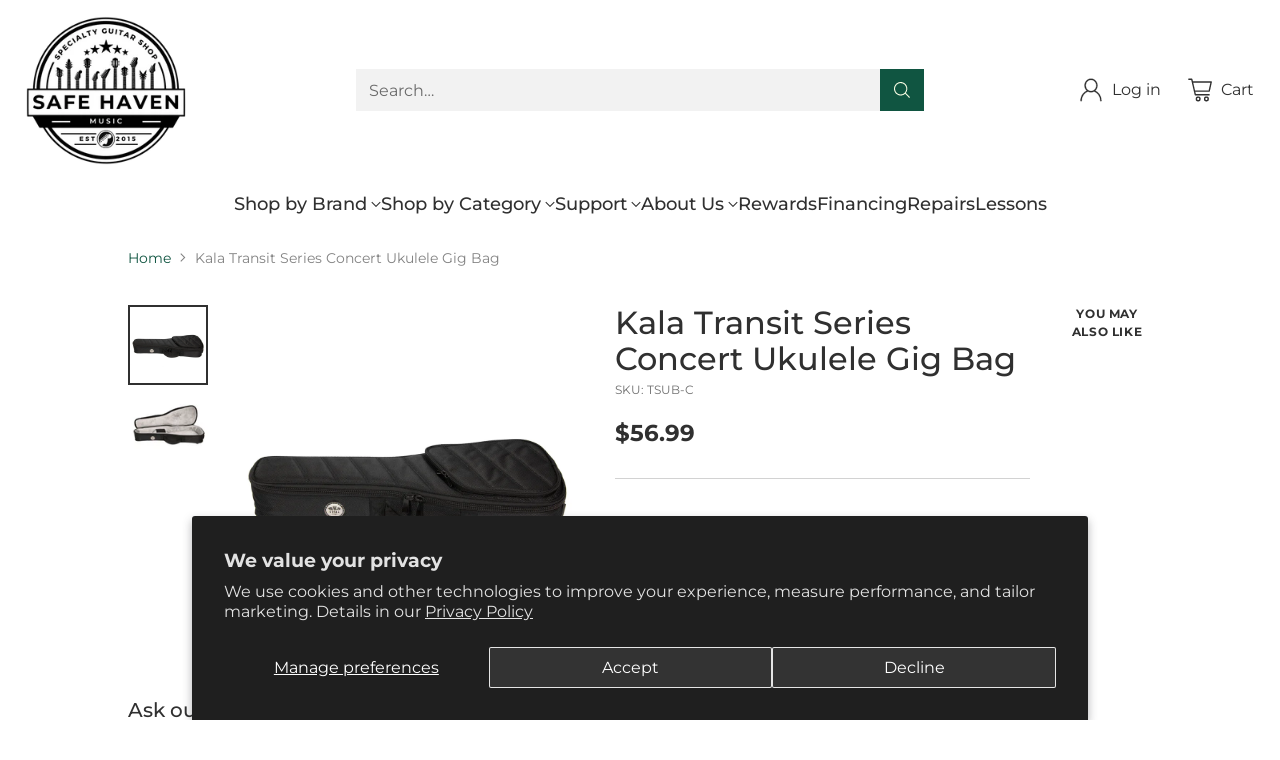

--- FILE ---
content_type: text/css
request_url: https://cdn.shopify.com/extensions/ae2bfbcb-2b11-469e-83d4-60e4608162b4/0.7.0/assets/flash-bundles.min.css
body_size: 1416
content:
.flash-bundles-app-block{color:var(--flash-bundles-text);font-size:var(--typography-body-font-size)}.flash-bundles-app-block p{margin:0}.flash-bundles-app-block input,.flash-bundles-app-block button,.flash-bundles-app-block select{font-family:inherit}.flash-bundles-app-block{--flash-bundles-discount-rgb-fallback:182,37,37;--flash-bundles-button-background-rgb-fallback:0,0,0;--flash-bundles-button-text-rgb-fallback:255,255,255;--flash-bundles-text-rgb-fallback:0,0,0}.flash-bundles-app-block[data-inherit-theme-colors="true"]{--flash-bundles-discount:rgb(var(--flash-bundles-discount-rgb-fallback));--flash-bundles-button-background:rgb(var(--flash-bundles-button-background-rgb-fallback));--flash-bundles-button-text:rgb(var(--flash-bundles-button-text-rgb-fallback));--flash-bundles-text:rgb(var(--flash-bundles-text-rgb-fallback));--flash-bundles-text-60-alpha:rgba(var(--flash-bundles-text-rgb-fallback),0.6)}.flash-bundles-app-block[data-inherit-theme-colors="true"][data-theme-name="dawn"],.flash-bundles-app-block[data-inherit-theme-colors="true"][data-theme-name="ride"]{--flash-bundles-discount:rgb(var(--color-foreground,var(--flash-bundles-text-rgb-fallback)));--flash-bundles-button-background:rgb(var(--color-button,var(--flash-bundles-button-background-rgb-fallback)));--flash-bundles-button-text:rgb(var(--color-button-text,var(--flash-bundles-button-text-rgb-fallback)));--flash-bundles-text:rgb(var(--color-foreground,var(--flash-bundles-text-rgb-fallback)));--flash-bundles-text-60-alpha:rgba(var(--color-foreground,var(--flash-bundles-text-rgb-fallback)),.6)}.flash-bundles-app-block[data-inherit-theme-colors="true"][data-theme-name="stiletto"]{--flash-bundles-discount:var(--color-products-sale-price,rgb(var(--flash-bundles-discount-rgb-fallback)));--flash-bundles-button-background:var(--color-background-button,rgb(var(--flash-bundles-button-background-rgb-fallback)));--flash-bundles-button-text:var(--color-text-button,rgb(var(--flash-bundles-button-text-rgb-fallback)));--flash-bundles-text:var(--color-text,rgb(var(--flash-bundles-text-rgb-fallback)));--flash-bundles-text-60-alpha:var(--color-text,rgba(var(--flash-bundles-text-rgb-fallback),.6))}.flash-bundles-app-block[data-inherit-theme-colors="true"][data-theme-name="warehouse"]{--flash-bundles-discount:var(--product-on-sale-accent,rgb(var(--flash-bundles-discount-rgb-fallback)));--flash-bundles-button-background:var(--primary-button-background,rgb(var(--flash-bundles-button-background-rgb-fallback)));--flash-bundles-button-text:var(--primary-button-text-color,rgb(var(--flash-bundles-button-text-rgb-fallback)));--flash-bundles-text:var(--text-color,rgb(var(--flash-bundles-text-rgb-fallback)));--flash-bundles-text-60-alpha:rgba(var(--text-color-rgb,var(--flash-bundles-text-rgb-fallback)),.6)}.flash-bundles-app-block[data-inherit-theme-colors="true"][data-theme-name="impulse"]{--flash-bundles-discount:var(--colorTextSavings,rgb(var(--flash-bundles-discount-rgb-fallback)));--flash-bundles-button-background:var(--colorBtnPrimary,rgb(var(--flash-bundles-button-background-rgb-fallback)));--flash-bundles-button-text:var(--colorBtnPrimaryText,rgb(var(--flash-bundles-button-text-rgb-fallback)));--flash-bundles-text:var(--colorTextBody,rgb(var(--flash-bundles-text-rgb-fallback)));--flash-bundles-text-60-alpha:var(--colorTextBody,rgb(var(--flash-bundles-text-rgb-fallback)))}.flash-bundles-app-title{margin:0 0 .25em;font-size:var(--typography-heading-font-size);font-weight:400;font-family:inherit;color:inherit}.flash-bundles-app-block[data-theme-name="stiletto"] .flash-bundles-app-title{font-family:var(--font-heading);font-weight:var(--font-heading-weight);font-style:var(--font-heading-style);letter-spacing:var(--font-heading-base-letter-spacing);text-transform:var(--font-heading-text-transform)}.flash-bundles-app-block[data-theme-name="dawn"] .flash-bundles-app-title,.flash-bundles-app-block[data-theme-name="ride"] .flash-bundles-app-title{font-family:var(--font-heading-family);font-style:var(--font-heading-style);font-weight:var(--font-heading-weight);letter-spacing:calc(var(--font-heading-scale) * .06rem);line-height:calc(1 + .3/max(1,var(--font-heading-scale)))}.flash-bundles-app-block[data-theme-name="impulse"] .flash-bundles-app-title{font-family:var(--typeHeaderPrimary),var(--typeHeaderFallback);font-weight:var(--typeHeaderWeight);letter-spacing:var(--typeHeaderSpacing);line-height:var(--typeHeaderLineHeight)}.flash-bundles-app-block[data-theme-name="warehouse"] .flash-bundles-app-title{font-family:var(--heading-font-family);font-weight:var(--heading-font-weight);font-style:var(--heading-font-style);color:var(--heading-color)}.flash-bundles-app-subtitle{margin:1em 0 .25em 0;margin-bottom:0.5em;font-size:15px;font-weight:400;font-family:inherit;font-size:1em}.flash-bundles-app-thumbnail-grid{display:flex;flex-wrap:wrap;align-items:center}.flash-bundles-app-thumbnail-grid-item{display:flex;align-items:center;margin-bottom:0.9em;margin-top:0.9em}.flash-bundles-app-thumbnail-grid-item:not(.selected){opacity:0.5}.flash-bundles-app-thumbnail-grid-item.last{margin-right:0.9em}.flash-bundles-app-thumbnail-grid-item.is-source-product .flash-bundles-app-thumbnail-wrap::after{content:"";position:absolute;display:block;left:0;top:0;bottom:0;right:0;border:2px solid currentColor}.flash-bundles-app-cost-summary{margin:0.9em 1em 0.9em 0;line-height:1.33em}.flash-bundles-app-cost-summary .flash-bundles-app-cost-savings{font-size:.95em}.flash-bundles-app-thumbnail-wrap{position:relative;color:inherit}.flash-bundles-app-thumbnail-wrap img{display:block}.flash-bundles-app-thumbnail{width:60px;width:var(--width,60px);height:auto}.flash-bundles-app-thumbnail.placeholder{display:block;aspect-ratio:1;background:#ededed}.flash-bundles-plus-icon{opacity:0.5;padding:8px}.flash-bundles-app-cost-summary-and-button{display:flex;align-items:center}.flash-bundles-add-bundle-to-cart{background-color:black;color:white;background-color:var(--flash-bundles-button-background);color:var(--flash-bundles-button-text);height:2.75em;display:flex;align-items:center;justify-content:center;padding:0 2.5em;white-space:nowrap;border:0}.flash-bundles-add-bundle-to-cart:not([disabled]){cursor:pointer}.flash-bundles-add-bundle-to-cart[disabled]{opacity:0.75}.flash-bundles-app-block[data-theme-name="dawn"] .flash-bundles-add-bundle-to-cart,.flash-bundles-app-block[data-theme-name="ride"] .flash-bundles-add-bundle-to-cart{font-size:1.5rem;min-height:calc(4.5rem + var(--buttons-border-width) * 2);letter-spacing:.1rem;padding:1em 2em}.flash-bundles-app-block[data-theme-name="impulse"] .flash-bundles-add-bundle-to-cart{font-weight:700;text-transform:uppercase;letter-spacing:.3em;font-size:max(calc(var(--typeBaseSize) - 4px),13px)}.flash-bundles-app-cost-before-savings{text-decoration:line-through;opacity:0.5}.flash-bundles-app-cost-after-savings{color:var(--flash-bundles-discount)}ul.flash-bundles-item-selection{padding:0;list-style:none;margin:1em 0}.flash-bundles-item-selection-item{margin:0.5em 0;display:flex;align-items:center}.flash-bundles-app-block[data-mode="compact"] .flash-bundles-item-selection-item{margin:1em 0}.flash-bundles-item-selection-item p{margin-right:0.75em;line-height:1.4em}.flash-bundles-item-selection-item p a{text-decoration:none;color:inherit}.flash-bundles-item-selection-item .flash-bundles-item-checkbox-wrap{width:24px;height:24px;flex-shrink:0;margin-right:0.75em;position:relative}.flash-bundles-item-selection-item .flash-bundles-item-real-checkbox{position:absolute !important;left:0 !important;right:0 !important;bottom:0 !important;top:0 !important;opacity:0 !important}.flash-bundles-item-selection-item .flash-bundles-item-fake-checkbox{border:1.5px solid currentColor;border-color:var(--flash-bundles-button-background);width:18px;height:18px;display:flex;align-items:center;justify-content:center;border-radius:2px;position:absolute;left:3px;top:3px}.flash-bundles-item-selection-item .flash-bundles-item-fake-checkbox.selected{background:var(--flash-bundles-button-background)}.flash-bundles-item-selection-item .flash-bundles-item-fake-checkbox.selected svg{color:var(--flash-bundles-button-text)}.flash-bundles-item-selection-item input[type="checkbox"]{width:24px;height:24px;position:relative;border:0;background:0;padding:0;margin:0;-webkit-appearance:none;-moz-appearance:none;appearance:none;margin-right:0.75em;cursor:pointer}.flash-bundles-item-selection-item input[type="checkbox"][disabled]{cursor:not-allowed}.flash-bundles-item-selection-item select.flash-bundles-app-variant-select{-webkit-appearance:listbox !important;-moz-appearance:listbox !important;appearance:listbox !important}.flash-bundles-item-selection-item select.flash-bundles-app-variant-select{font-size:inherit;border-radius:0;background-image:none;background-color:transparent;color:var(--flash-bundles-text);border:1px solid var(--flash-bundles-text-60-alpha);padding:0.25em;max-width:250px;text-overflow:ellipsis;white-space:nowrap}.flash-bundles-item-selection-item select.flash-bundles-app-variant-select:hover,.flash-bundles-item-selection-item select.flash-bundles-app-variant-select:active{border-color:var(--flash-bundles-text)}.flash-bundles-app-block[data-mode="compact"] .flash-bundles-item-selection-item select.flash-bundles-app-variant-select{margin-top:0.5em}.flash-bundles-item-selection-item-content{display:flex;align-items:center}.flash-bundles-app-block[data-mode="compact"] .flash-bundles-item-selection-item-content{flex-direction:column;align-items:flex-start}.flash-bundles-toast-wrap .flash-bundles-toast{color:white;background:black;font-size:18px;line-height:1.2em;display:flex;align-items:center;justify-content:center;padding:.75em 1em;position:fixed;left:0;right:0;bottom:0;transition:transform 200ms ease-out;z-index:999999999}.flash-bundles-toast-wrap .flash-bundles-toast:not([data-visible="true"]){transform:translate(0px,100%);opacity:0;pointer-events:none}.flash-bundles-toast-wrap .flash-bundles-toast .flash-bundles-toast-checkout-cta{color:black;background:white;white-space:nowrap;padding:0.5em 1em;margin-left:1em;text-decoration:none;cursor:pointer}.flash-bundles-toast-wrap .flash-bundles-toast .flash-bundles-toast-checkout-cta:hover{opacity:.75}.flash-bundles-app-merchant-placeholder{border:1px solid rgba(0,0,0,.25);background:rgba(0,0,0,.15);padding:0.75em 1em;margin-top:0.75em;color:var(--flash-bundles-text)}.flash-bundles-app-merchant-placeholder p{line-height:1.4em}


--- FILE ---
content_type: text/javascript
request_url: https://cdn.shopify.com/extensions/ae2bfbcb-2b11-469e-83d4-60e4608162b4/0.7.0/assets/flash-bundles.js
body_size: 36618
content:
(()=>{var Jr=Object.create;var on=Object.defineProperty;var Qr=Object.getOwnPropertyDescriptor;var Xr=Object.getOwnPropertyNames;var Zr=Object.getPrototypeOf,ei=Object.prototype.hasOwnProperty;var C=(e,t)=>()=>(t||e((t={exports:{}}).exports,t),t.exports);var ti=(e,t,n,r)=>{if(t&&typeof t=="object"||typeof t=="function")for(let i of Xr(t))!ei.call(e,i)&&i!==n&&on(e,i,{get:()=>t[i],enumerable:!(r=Qr(t,i))||r.enumerable});return e};var vt=(e,t,n)=>(n=e!=null?Jr(Zr(e)):{},ti(t||!e||!e.__esModule?on(n,"default",{value:e,enumerable:!0}):n,e));var An=C((ie,On)=>{var Sn=typeof self<"u"?self:ie,qe=function(){function e(){this.fetch=!1,this.DOMException=Sn.DOMException}return e.prototype=Sn,new e}();(function(e){var t=function(n){var r={searchParams:"URLSearchParams"in e,iterable:"Symbol"in e&&"iterator"in Symbol,blob:"FileReader"in e&&"Blob"in e&&function(){try{return new Blob,!0}catch{return!1}}(),formData:"FormData"in e,arrayBuffer:"ArrayBuffer"in e};function i(_){return _&&DataView.prototype.isPrototypeOf(_)}if(r.arrayBuffer)var o=["[object Int8Array]","[object Uint8Array]","[object Uint8ClampedArray]","[object Int16Array]","[object Uint16Array]","[object Int32Array]","[object Uint32Array]","[object Float32Array]","[object Float64Array]"],d=ArrayBuffer.isView||function(_){return _&&o.indexOf(Object.prototype.toString.call(_))>-1};function h(_){if(typeof _!="string"&&(_=String(_)),/[^a-z0-9\-#$%&'*+.^_`|~]/i.test(_))throw new TypeError("Invalid character in header field name");return _.toLowerCase()}function c(_){return typeof _!="string"&&(_=String(_)),_}function s(_){var b={next:function(){var x=_.shift();return{done:x===void 0,value:x}}};return r.iterable&&(b[Symbol.iterator]=function(){return b}),b}function a(_){this.map={},_ instanceof a?_.forEach(function(b,x){this.append(x,b)},this):Array.isArray(_)?_.forEach(function(b){this.append(b[0],b[1])},this):_&&Object.getOwnPropertyNames(_).forEach(function(b){this.append(b,_[b])},this)}a.prototype.append=function(_,b){_=h(_),b=c(b);var x=this.map[_];this.map[_]=x?x+", "+b:b},a.prototype.delete=function(_){delete this.map[h(_)]},a.prototype.get=function(_){return _=h(_),this.has(_)?this.map[_]:null},a.prototype.has=function(_){return this.map.hasOwnProperty(h(_))},a.prototype.set=function(_,b){this.map[h(_)]=c(b)},a.prototype.forEach=function(_,b){for(var x in this.map)this.map.hasOwnProperty(x)&&_.call(b,this.map[x],x,this)},a.prototype.keys=function(){var _=[];return this.forEach(function(b,x){_.push(x)}),s(_)},a.prototype.values=function(){var _=[];return this.forEach(function(b){_.push(b)}),s(_)},a.prototype.entries=function(){var _=[];return this.forEach(function(b,x){_.push([x,b])}),s(_)},r.iterable&&(a.prototype[Symbol.iterator]=a.prototype.entries);function f(_){if(_.bodyUsed)return Promise.reject(new TypeError("Already read"));_.bodyUsed=!0}function u(_){return new Promise(function(b,x){_.onload=function(){b(_.result)},_.onerror=function(){x(_.error)}})}function l(_){var b=new FileReader,x=u(b);return b.readAsArrayBuffer(_),x}function p(_){var b=new FileReader,x=u(b);return b.readAsText(_),x}function m(_){for(var b=new Uint8Array(_),x=new Array(b.length),K=0;K<b.length;K++)x[K]=String.fromCharCode(b[K]);return x.join("")}function v(_){if(_.slice)return _.slice(0);var b=new Uint8Array(_.byteLength);return b.set(new Uint8Array(_)),b.buffer}function y(){return this.bodyUsed=!1,this._initBody=function(_){this._bodyInit=_,_?typeof _=="string"?this._bodyText=_:r.blob&&Blob.prototype.isPrototypeOf(_)?this._bodyBlob=_:r.formData&&FormData.prototype.isPrototypeOf(_)?this._bodyFormData=_:r.searchParams&&URLSearchParams.prototype.isPrototypeOf(_)?this._bodyText=_.toString():r.arrayBuffer&&r.blob&&i(_)?(this._bodyArrayBuffer=v(_.buffer),this._bodyInit=new Blob([this._bodyArrayBuffer])):r.arrayBuffer&&(ArrayBuffer.prototype.isPrototypeOf(_)||d(_))?this._bodyArrayBuffer=v(_):this._bodyText=_=Object.prototype.toString.call(_):this._bodyText="",this.headers.get("content-type")||(typeof _=="string"?this.headers.set("content-type","text/plain;charset=UTF-8"):this._bodyBlob&&this._bodyBlob.type?this.headers.set("content-type",this._bodyBlob.type):r.searchParams&&URLSearchParams.prototype.isPrototypeOf(_)&&this.headers.set("content-type","application/x-www-form-urlencoded;charset=UTF-8"))},r.blob&&(this.blob=function(){var _=f(this);if(_)return _;if(this._bodyBlob)return Promise.resolve(this._bodyBlob);if(this._bodyArrayBuffer)return Promise.resolve(new Blob([this._bodyArrayBuffer]));if(this._bodyFormData)throw new Error("could not read FormData body as blob");return Promise.resolve(new Blob([this._bodyText]))},this.arrayBuffer=function(){return this._bodyArrayBuffer?f(this)||Promise.resolve(this._bodyArrayBuffer):this.blob().then(l)}),this.text=function(){var _=f(this);if(_)return _;if(this._bodyBlob)return p(this._bodyBlob);if(this._bodyArrayBuffer)return Promise.resolve(m(this._bodyArrayBuffer));if(this._bodyFormData)throw new Error("could not read FormData body as text");return Promise.resolve(this._bodyText)},r.formData&&(this.formData=function(){return this.text().then(q)}),this.json=function(){return this.text().then(JSON.parse)},this}var k=["DELETE","GET","HEAD","OPTIONS","POST","PUT"];function R(_){var b=_.toUpperCase();return k.indexOf(b)>-1?b:_}function A(_,b){b=b||{};var x=b.body;if(_ instanceof A){if(_.bodyUsed)throw new TypeError("Already read");this.url=_.url,this.credentials=_.credentials,b.headers||(this.headers=new a(_.headers)),this.method=_.method,this.mode=_.mode,this.signal=_.signal,!x&&_._bodyInit!=null&&(x=_._bodyInit,_.bodyUsed=!0)}else this.url=String(_);if(this.credentials=b.credentials||this.credentials||"same-origin",(b.headers||!this.headers)&&(this.headers=new a(b.headers)),this.method=R(b.method||this.method||"GET"),this.mode=b.mode||this.mode||null,this.signal=b.signal||this.signal,this.referrer=null,(this.method==="GET"||this.method==="HEAD")&&x)throw new TypeError("Body not allowed for GET or HEAD requests");this._initBody(x)}A.prototype.clone=function(){return new A(this,{body:this._bodyInit})};function q(_){var b=new FormData;return _.trim().split("&").forEach(function(x){if(x){var K=x.split("="),j=K.shift().replace(/\+/g," "),I=K.join("=").replace(/\+/g," ");b.append(decodeURIComponent(j),decodeURIComponent(I))}}),b}function L(_){var b=new a,x=_.replace(/\r?\n[\t ]+/g," ");return x.split(/\r?\n/).forEach(function(K){var j=K.split(":"),I=j.shift().trim();if(I){var le=j.join(":").trim();b.append(I,le)}}),b}y.call(A.prototype);function P(_,b){b||(b={}),this.type="default",this.status=b.status===void 0?200:b.status,this.ok=this.status>=200&&this.status<300,this.statusText="statusText"in b?b.statusText:"OK",this.headers=new a(b.headers),this.url=b.url||"",this._initBody(_)}y.call(P.prototype),P.prototype.clone=function(){return new P(this._bodyInit,{status:this.status,statusText:this.statusText,headers:new a(this.headers),url:this.url})},P.error=function(){var _=new P(null,{status:0,statusText:""});return _.type="error",_};var B=[301,302,303,307,308];P.redirect=function(_,b){if(B.indexOf(b)===-1)throw new RangeError("Invalid status code");return new P(null,{status:b,headers:{location:_}})},n.DOMException=e.DOMException;try{new n.DOMException}catch{n.DOMException=function(b,x){this.message=b,this.name=x;var K=Error(b);this.stack=K.stack},n.DOMException.prototype=Object.create(Error.prototype),n.DOMException.prototype.constructor=n.DOMException}function V(_,b){return new Promise(function(x,K){var j=new A(_,b);if(j.signal&&j.signal.aborted)return K(new n.DOMException("Aborted","AbortError"));var I=new XMLHttpRequest;function le(){I.abort()}I.onload=function(){var xe={status:I.status,statusText:I.statusText,headers:L(I.getAllResponseHeaders()||"")};xe.url="responseURL"in I?I.responseURL:xe.headers.get("X-Request-URL");var yt="response"in I?I.response:I.responseText;x(new P(yt,xe))},I.onerror=function(){K(new TypeError("Network request failed"))},I.ontimeout=function(){K(new TypeError("Network request failed"))},I.onabort=function(){K(new n.DOMException("Aborted","AbortError"))},I.open(j.method,j.url,!0),j.credentials==="include"?I.withCredentials=!0:j.credentials==="omit"&&(I.withCredentials=!1),"responseType"in I&&r.blob&&(I.responseType="blob"),j.headers.forEach(function(xe,yt){I.setRequestHeader(yt,xe)}),j.signal&&(j.signal.addEventListener("abort",le),I.onreadystatechange=function(){I.readyState===4&&j.signal.removeEventListener("abort",le)}),I.send(typeof j._bodyInit>"u"?null:j._bodyInit)})}return V.polyfill=!0,e.fetch||(e.fetch=V,e.Headers=a,e.Request=A,e.Response=P),n.Headers=a,n.Request=A,n.Response=P,n.fetch=V,Object.defineProperty(n,"__esModule",{value:!0}),n}({})})(qe);qe.fetch.ponyfill=!0;delete qe.fetch.polyfill;var me=qe;ie=me.fetch;ie.default=me.fetch;ie.fetch=me.fetch;ie.Headers=me.Headers;ie.Request=me.Request;ie.Response=me.Response;On.exports=ie});var wn=C(Ve=>{"use strict";Object.defineProperty(Ve,"__esModule",{value:!0});Ve.isObjectLike=void 0;function di(e){return typeof e=="object"&&e!==null}Ve.isObjectLike=di});var In=C($e=>{"use strict";Object.defineProperty($e,"__esModule",{value:!0});$e.invariant=void 0;function fi(e,t){if(!e)throw new Error(t??"Unexpected invariant triggered.")}$e.invariant=fi});var Et=C(He=>{"use strict";Object.defineProperty(He,"__esModule",{value:!0});He.getLocation=void 0;var Cs=In(),pi=/\r\n|[\n\r]/g;function hi(e,t){let n=0,r=1;for(let i of e.body.matchAll(pi)){if(typeof i.index=="number"||invariant(!1),i.index>=t)break;n=i.index+i[0].length,r+=1}return{line:r,column:t+1-n}}He.getLocation=hi});var Rn=C(ye=>{"use strict";Object.defineProperty(ye,"__esModule",{value:!0});ye.printSourceLocation=ye.printLocation=void 0;var _i=Et();function mi(e){return Dn(e.source,(0,_i.getLocation)(e.source,e.start))}ye.printLocation=mi;function Dn(e,t){let n=e.locationOffset.column-1,r="".padStart(n)+e.body,i=t.line-1,o=e.locationOffset.line-1,d=t.line+o,h=t.line===1?n:0,c=t.column+h,s=`${e.name}:${d}:${c}
`,a=r.split(/\r\n|[\n\r]/g),f=a[i];if(f.length>120){let u=Math.floor(c/80),l=c%80,p=[];for(let m=0;m<f.length;m+=80)p.push(f.slice(m,m+80));return s+Cn([[`${d} |`,p[0]],...p.slice(1,u+1).map(m=>["|",m]),["|","^".padStart(l)],["|",p[u+1]]])}return s+Cn([[`${d-1} |`,a[i-1]],[`${d} |`,f],["|","^".padStart(c)],[`${d+1} |`,a[i+1]]])}ye.printSourceLocation=Dn;function Cn(e){let t=e.filter(([r,i])=>i!==void 0),n=Math.max(...t.map(([r])=>r.length));return t.map(([r,i])=>r.padStart(n)+(i?" "+i:"")).join(`
`)}});var Fn=C(Ge=>{"use strict";Object.defineProperty(Ge,"__esModule",{value:!0});Ge.GraphQLError=void 0;var yi=wn(),Pn=Et(),Ln=Rn(),we=class extends Error{constructor(t,n={}){let{nodes:r,source:i,positions:o,path:d,originalError:h,extensions:c}=n;super(t),this.name="GraphQLError",this.path=d??void 0,this.originalError=h??void 0,this.nodes=Mn(Array.isArray(r)?r:r?[r]:void 0);let s=Mn(this.nodes?.map(f=>f.loc).filter(f=>f!=null));this.source=i??s?.[0]?.source,this.positions=o??s?.map(f=>f.start),this.locations=o&&i?o.map(f=>(0,Pn.getLocation)(i,f)):s?.map(f=>(0,Pn.getLocation)(f.source,f.start));let a=(0,yi.isObjectLike)(h?.extensions)?h?.extensions:void 0;this.extensions=c??a??Object.create(null),Object.defineProperties(this,{message:{writable:!0,enumerable:!0},name:{enumerable:!1},nodes:{enumerable:!1},source:{enumerable:!1},positions:{enumerable:!1},originalError:{enumerable:!1}}),h?.stack?Object.defineProperty(this,"stack",{value:h.stack,writable:!0,configurable:!0}):Error.captureStackTrace?Error.captureStackTrace(this,we):Object.defineProperty(this,"stack",{value:Error().stack,writable:!0,configurable:!0})}get[Symbol.toStringTag](){return"GraphQLError"}toString(){let t=this.message;if(this.nodes)for(let n of this.nodes)n.loc&&(t+=`

`+(0,Ln.printLocation)(n.loc));else if(this.source&&this.locations)for(let n of this.locations)t+=`

`+(0,Ln.printSourceLocation)(this.source,n);return t}toJSON(){let t={message:this.message};return this.locations!=null&&(t.locations=this.locations),this.path!=null&&(t.path=this.path),this.extensions!=null&&Object.keys(this.extensions).length>0&&(t.extensions=this.extensions),t}};Ge.GraphQLError=we;function Mn(e){return e===void 0||e.length===0?void 0:e}});var gt=C(Ye=>{"use strict";Object.defineProperty(Ye,"__esModule",{value:!0});Ye.syntaxError=void 0;var vi=Fn();function bi(e,t,n){return new vi.GraphQLError(`Syntax Error: ${n}`,{source:e,positions:[t]})}Ye.syntaxError=bi});var We=C(Y=>{"use strict";Object.defineProperty(Y,"__esModule",{value:!0});Y.OperationTypeNode=Y.isNode=Y.QueryDocumentKeys=Y.Token=Y.Location=void 0;var Nt=class{constructor(t,n,r){this.start=t.start,this.end=n.end,this.startToken=t,this.endToken=n,this.source=r}get[Symbol.toStringTag](){return"Location"}toJSON(){return{start:this.start,end:this.end}}};Y.Location=Nt;var kt=class{constructor(t,n,r,i,o,d){this.kind=t,this.start=n,this.end=r,this.line=i,this.column=o,this.value=d,this.prev=null,this.next=null}get[Symbol.toStringTag](){return"Token"}toJSON(){return{kind:this.kind,value:this.value,line:this.line,column:this.column}}};Y.Token=kt;Y.QueryDocumentKeys={Name:[],Document:["definitions"],OperationDefinition:["name","variableDefinitions","directives","selectionSet"],VariableDefinition:["variable","type","defaultValue","directives"],Variable:["name"],SelectionSet:["selections"],Field:["alias","name","arguments","directives","selectionSet","nullabilityAssertion"],Argument:["name","value"],ListNullabilityOperator:["nullabilityAssertion"],NonNullAssertion:["nullabilityAssertion"],ErrorBoundary:["nullabilityAssertion"],FragmentSpread:["name","directives"],InlineFragment:["typeCondition","directives","selectionSet"],FragmentDefinition:["name","variableDefinitions","typeCondition","directives","selectionSet"],IntValue:[],FloatValue:[],StringValue:[],BooleanValue:[],NullValue:[],EnumValue:[],ListValue:["values"],ObjectValue:["fields"],ObjectField:["name","value"],Directive:["name","arguments"],NamedType:["name"],ListType:["type"],NonNullType:["type"],SchemaDefinition:["description","directives","operationTypes"],OperationTypeDefinition:["type"],ScalarTypeDefinition:["description","name","directives"],ObjectTypeDefinition:["description","name","interfaces","directives","fields"],FieldDefinition:["description","name","arguments","type","directives"],InputValueDefinition:["description","name","type","defaultValue","directives"],InterfaceTypeDefinition:["description","name","interfaces","directives","fields"],UnionTypeDefinition:["description","name","directives","types"],EnumTypeDefinition:["description","name","directives","values"],EnumValueDefinition:["description","name","directives"],InputObjectTypeDefinition:["description","name","directives","fields"],DirectiveDefinition:["description","name","arguments","locations"],SchemaExtension:["directives","operationTypes"],ScalarTypeExtension:["name","directives"],ObjectTypeExtension:["name","interfaces","directives","fields"],InterfaceTypeExtension:["name","interfaces","directives","fields"],UnionTypeExtension:["name","directives","types"],EnumTypeExtension:["name","directives","values"],InputObjectTypeExtension:["name","directives","fields"]};var Ti=new Set(Object.keys(Y.QueryDocumentKeys));function Ei(e){let t=e?.kind;return typeof t=="string"&&Ti.has(t)}Y.isNode=Ei;var gi;(function(e){e.QUERY="query",e.MUTATION="mutation",e.SUBSCRIPTION="subscription"})(gi=Y.OperationTypeNode||(Y.OperationTypeNode={}))});var Bn=C(Ie=>{"use strict";Object.defineProperty(Ie,"__esModule",{value:!0});Ie.DirectiveLocation=void 0;var Ni;(function(e){e.QUERY="QUERY",e.MUTATION="MUTATION",e.SUBSCRIPTION="SUBSCRIPTION",e.FIELD="FIELD",e.FRAGMENT_DEFINITION="FRAGMENT_DEFINITION",e.FRAGMENT_SPREAD="FRAGMENT_SPREAD",e.INLINE_FRAGMENT="INLINE_FRAGMENT",e.VARIABLE_DEFINITION="VARIABLE_DEFINITION",e.SCHEMA="SCHEMA",e.SCALAR="SCALAR",e.OBJECT="OBJECT",e.FIELD_DEFINITION="FIELD_DEFINITION",e.ARGUMENT_DEFINITION="ARGUMENT_DEFINITION",e.INTERFACE="INTERFACE",e.UNION="UNION",e.ENUM="ENUM",e.ENUM_VALUE="ENUM_VALUE",e.INPUT_OBJECT="INPUT_OBJECT",e.INPUT_FIELD_DEFINITION="INPUT_FIELD_DEFINITION"})(Ni=Ie.DirectiveLocation||(Ie.DirectiveLocation={}))});var xt=C(Ce=>{"use strict";Object.defineProperty(Ce,"__esModule",{value:!0});Ce.Kind=void 0;var ki;(function(e){e.NAME="Name",e.DOCUMENT="Document",e.OPERATION_DEFINITION="OperationDefinition",e.VARIABLE_DEFINITION="VariableDefinition",e.SELECTION_SET="SelectionSet",e.FIELD="Field",e.ARGUMENT="Argument",e.LIST_NULLABILITY_OPERATOR="ListNullabilityOperator",e.NON_NULL_ASSERTION="NonNullAssertion",e.ERROR_BOUNDARY="ErrorBoundary",e.FRAGMENT_SPREAD="FragmentSpread",e.INLINE_FRAGMENT="InlineFragment",e.FRAGMENT_DEFINITION="FragmentDefinition",e.VARIABLE="Variable",e.INT="IntValue",e.FLOAT="FloatValue",e.STRING="StringValue",e.BOOLEAN="BooleanValue",e.NULL="NullValue",e.ENUM="EnumValue",e.LIST="ListValue",e.OBJECT="ObjectValue",e.OBJECT_FIELD="ObjectField",e.DIRECTIVE="Directive",e.NAMED_TYPE="NamedType",e.LIST_TYPE="ListType",e.NON_NULL_TYPE="NonNullType",e.SCHEMA_DEFINITION="SchemaDefinition",e.OPERATION_TYPE_DEFINITION="OperationTypeDefinition",e.SCALAR_TYPE_DEFINITION="ScalarTypeDefinition",e.OBJECT_TYPE_DEFINITION="ObjectTypeDefinition",e.FIELD_DEFINITION="FieldDefinition",e.INPUT_VALUE_DEFINITION="InputValueDefinition",e.INTERFACE_TYPE_DEFINITION="InterfaceTypeDefinition",e.UNION_TYPE_DEFINITION="UnionTypeDefinition",e.ENUM_TYPE_DEFINITION="EnumTypeDefinition",e.ENUM_VALUE_DEFINITION="EnumValueDefinition",e.INPUT_OBJECT_TYPE_DEFINITION="InputObjectTypeDefinition",e.DIRECTIVE_DEFINITION="DirectiveDefinition",e.SCHEMA_EXTENSION="SchemaExtension",e.SCALAR_TYPE_EXTENSION="ScalarTypeExtension",e.OBJECT_TYPE_EXTENSION="ObjectTypeExtension",e.INTERFACE_TYPE_EXTENSION="InterfaceTypeExtension",e.UNION_TYPE_EXTENSION="UnionTypeExtension",e.ENUM_TYPE_EXTENSION="EnumTypeExtension",e.INPUT_OBJECT_TYPE_EXTENSION="InputObjectTypeExtension"})(ki=Ce.Kind||(Ce.Kind={}))});var Ot=C(z=>{"use strict";Object.defineProperty(z,"__esModule",{value:!0});z.isNameContinue=z.isNameStart=z.isLetter=z.isDigit=z.isWhiteSpace=void 0;function xi(e){return e===9||e===32}z.isWhiteSpace=xi;function Kn(e){return e>=48&&e<=57}z.isDigit=Kn;function St(e){return e>=97&&e<=122||e>=65&&e<=90}z.isLetter=St;function Si(e){return St(e)||e===95}z.isNameStart=Si;function Oi(e){return St(e)||Kn(e)||e===95}z.isNameContinue=Oi});var wt=C(ce=>{"use strict";Object.defineProperty(ce,"__esModule",{value:!0});ce.printBlockString=ce.isPrintableAsBlockString=ce.dedentBlockStringLines=void 0;var At=Ot();function Ai(e){let t=Number.MAX_SAFE_INTEGER,n=null,r=-1;for(let i=0;i<e.length;++i){let o=e[i],d=wi(o);d!==o.length&&(n=n??i,r=i,i!==0&&d<t&&(t=d))}return e.map((i,o)=>o===0?i:i.slice(t)).slice(n??0,r+1)}ce.dedentBlockStringLines=Ai;function wi(e){let t=0;for(;t<e.length&&(0,At.isWhiteSpace)(e.charCodeAt(t));)++t;return t}function Ii(e){if(e==="")return!0;let t=!0,n=!1,r=!0,i=!1;for(let o=0;o<e.length;++o)switch(e.codePointAt(o)){case 0:case 1:case 2:case 3:case 4:case 5:case 6:case 7:case 8:case 11:case 12:case 14:case 15:return!1;case 13:return!1;case 10:if(t&&!i)return!1;i=!0,t=!0,n=!1;break;case 9:case 32:n||(n=t);break;default:r&&(r=n),t=!1}return!(t||r&&i)}ce.isPrintableAsBlockString=Ii;function Ci(e,t){let n=e.replace(/"""/g,'\\"""'),r=n.split(/\r\n|[\n\r]/g),i=r.length===1,o=r.length>1&&r.slice(1).every(l=>l.length===0||(0,At.isWhiteSpace)(l.charCodeAt(0))),d=n.endsWith('\\"""'),h=e.endsWith('"')&&!d,c=e.endsWith("\\"),s=h||c,a=!t?.minimize&&(!i||e.length>70||s||o||d),f="",u=i&&(0,At.isWhiteSpace)(e.charCodeAt(0));return(a&&!u||o)&&(f+=`
`),f+=n,(a||s)&&(f+=`
`),'"""'+f+'"""'}ce.printBlockString=Ci});var It=C(De=>{"use strict";Object.defineProperty(De,"__esModule",{value:!0});De.TokenKind=void 0;var Di;(function(e){e.SOF="<SOF>",e.EOF="<EOF>",e.BANG="!",e.QUESTION_MARK="?",e.DOLLAR="$",e.AMP="&",e.PAREN_L="(",e.PAREN_R=")",e.SPREAD="...",e.COLON=":",e.EQUALS="=",e.AT="@",e.BRACKET_L="[",e.BRACKET_R="]",e.BRACE_L="{",e.PIPE="|",e.BRACE_R="}",e.NAME="Name",e.INT="Int",e.FLOAT="Float",e.STRING="String",e.BLOCK_STRING="BlockString",e.COMMENT="Comment"})(Di=De.TokenKind||(De.TokenKind={}))});var $n=C(ve=>{"use strict";Object.defineProperty(ve,"__esModule",{value:!0});ve.isPunctuatorTokenKind=ve.Lexer=void 0;var Q=gt(),Un=We(),Ri=wt(),de=Ot(),O=It(),Dt=class{constructor(t){let n=new Un.Token(O.TokenKind.SOF,0,0,0,0);this.source=t,this.lastToken=n,this.token=n,this.line=1,this.lineStart=0}get[Symbol.toStringTag](){return"Lexer"}advance(){return this.lastToken=this.token,this.token=this.lookahead()}lookahead(){let t=this.token;if(t.kind!==O.TokenKind.EOF)do if(t.next)t=t.next;else{let n=Li(this,t.end);t.next=n,n.prev=t,t=n}while(t.kind===O.TokenKind.COMMENT);return t}};ve.Lexer=Dt;function Pi(e){return e===O.TokenKind.BANG||e===O.TokenKind.QUESTION_MARK||e===O.TokenKind.DOLLAR||e===O.TokenKind.AMP||e===O.TokenKind.PAREN_L||e===O.TokenKind.PAREN_R||e===O.TokenKind.SPREAD||e===O.TokenKind.COLON||e===O.TokenKind.EQUALS||e===O.TokenKind.AT||e===O.TokenKind.BRACKET_L||e===O.TokenKind.BRACKET_R||e===O.TokenKind.BRACE_L||e===O.TokenKind.PIPE||e===O.TokenKind.BRACE_R}ve.isPunctuatorTokenKind=Pi;function be(e){return e>=0&&e<=55295||e>=57344&&e<=1114111}function ze(e,t){return qn(e.charCodeAt(t))&&Vn(e.charCodeAt(t+1))}function qn(e){return e>=55296&&e<=56319}function Vn(e){return e>=56320&&e<=57343}function fe(e,t){let n=e.source.body.codePointAt(t);if(n===void 0)return O.TokenKind.EOF;if(n>=32&&n<=126){let r=String.fromCodePoint(n);return r==='"'?`'"'`:`"${r}"`}return"U+"+n.toString(16).toUpperCase().padStart(4,"0")}function F(e,t,n,r,i){let o=e.line,d=1+n-e.lineStart;return new Un.Token(t,n,r,o,d,i)}function Li(e,t){let n=e.source.body,r=n.length,i=t;for(;i<r;){let o=n.charCodeAt(i);switch(o){case 65279:case 9:case 32:case 44:++i;continue;case 10:++i,++e.line,e.lineStart=i;continue;case 13:n.charCodeAt(i+1)===10?i+=2:++i,++e.line,e.lineStart=i;continue;case 35:return Mi(e,i);case 33:return F(e,O.TokenKind.BANG,i,i+1);case 36:return F(e,O.TokenKind.DOLLAR,i,i+1);case 38:return F(e,O.TokenKind.AMP,i,i+1);case 40:return F(e,O.TokenKind.PAREN_L,i,i+1);case 41:return F(e,O.TokenKind.PAREN_R,i,i+1);case 46:if(n.charCodeAt(i+1)===46&&n.charCodeAt(i+2)===46)return F(e,O.TokenKind.SPREAD,i,i+3);break;case 58:return F(e,O.TokenKind.COLON,i,i+1);case 61:return F(e,O.TokenKind.EQUALS,i,i+1);case 64:return F(e,O.TokenKind.AT,i,i+1);case 91:return F(e,O.TokenKind.BRACKET_L,i,i+1);case 93:return F(e,O.TokenKind.BRACKET_R,i,i+1);case 123:return F(e,O.TokenKind.BRACE_L,i,i+1);case 124:return F(e,O.TokenKind.PIPE,i,i+1);case 125:return F(e,O.TokenKind.BRACE_R,i,i+1);case 63:return F(e,O.TokenKind.QUESTION_MARK,i,i+1);case 34:return n.charCodeAt(i+1)===34&&n.charCodeAt(i+2)===34?qi(e,i):Bi(e,i)}if((0,de.isDigit)(o)||o===45)return Fi(e,i,o);if((0,de.isNameStart)(o))return Vi(e,i);throw(0,Q.syntaxError)(e.source,i,o===39?`Unexpected single quote character ('), did you mean to use a double quote (")?`:be(o)||ze(n,i)?`Unexpected character: ${fe(e,i)}.`:`Invalid character: ${fe(e,i)}.`)}return F(e,O.TokenKind.EOF,r,r)}function Mi(e,t){let n=e.source.body,r=n.length,i=t+1;for(;i<r;){let o=n.charCodeAt(i);if(o===10||o===13)break;if(be(o))++i;else if(ze(n,i))i+=2;else break}return F(e,O.TokenKind.COMMENT,t,i,n.slice(t+1,i))}function Fi(e,t,n){let r=e.source.body,i=t,o=n,d=!1;if(o===45&&(o=r.charCodeAt(++i)),o===48){if(o=r.charCodeAt(++i),(0,de.isDigit)(o))throw(0,Q.syntaxError)(e.source,i,`Invalid number, unexpected digit after 0: ${fe(e,i)}.`)}else i=Ct(e,i,o),o=r.charCodeAt(i);if(o===46&&(d=!0,o=r.charCodeAt(++i),i=Ct(e,i,o),o=r.charCodeAt(i)),(o===69||o===101)&&(d=!0,o=r.charCodeAt(++i),(o===43||o===45)&&(o=r.charCodeAt(++i)),i=Ct(e,i,o),o=r.charCodeAt(i)),o===46||(0,de.isNameStart)(o))throw(0,Q.syntaxError)(e.source,i,`Invalid number, expected digit but got: ${fe(e,i)}.`);return F(e,d?O.TokenKind.FLOAT:O.TokenKind.INT,t,i,r.slice(t,i))}function Ct(e,t,n){if(!(0,de.isDigit)(n))throw(0,Q.syntaxError)(e.source,t,`Invalid number, expected digit but got: ${fe(e,t)}.`);let r=e.source.body,i=t+1;for(;(0,de.isDigit)(r.charCodeAt(i));)++i;return i}function Bi(e,t){let n=e.source.body,r=n.length,i=t+1,o=i,d="";for(;i<r;){let h=n.charCodeAt(i);if(h===34)return d+=n.slice(o,i),F(e,O.TokenKind.STRING,t,i+1,d);if(h===92){d+=n.slice(o,i);let c=n.charCodeAt(i+1)===117?n.charCodeAt(i+2)===123?Ki(e,i):ji(e,i):Ui(e,i);d+=c.value,i+=c.size,o=i;continue}if(h===10||h===13)break;if(be(h))++i;else if(ze(n,i))i+=2;else throw(0,Q.syntaxError)(e.source,i,`Invalid character within String: ${fe(e,i)}.`)}throw(0,Q.syntaxError)(e.source,i,"Unterminated string.")}function Ki(e,t){let n=e.source.body,r=0,i=3;for(;i<12;){let o=n.charCodeAt(t+i++);if(o===125){if(i<5||!be(r))break;return{value:String.fromCodePoint(r),size:i}}if(r=r<<4|Re(o),r<0)break}throw(0,Q.syntaxError)(e.source,t,`Invalid Unicode escape sequence: "${n.slice(t,t+i)}".`)}function ji(e,t){let n=e.source.body,r=jn(n,t+2);if(be(r))return{value:String.fromCodePoint(r),size:6};if(qn(r)&&n.charCodeAt(t+6)===92&&n.charCodeAt(t+7)===117){let i=jn(n,t+8);if(Vn(i))return{value:String.fromCodePoint(r,i),size:12}}throw(0,Q.syntaxError)(e.source,t,`Invalid Unicode escape sequence: "${n.slice(t,t+6)}".`)}function jn(e,t){return Re(e.charCodeAt(t))<<12|Re(e.charCodeAt(t+1))<<8|Re(e.charCodeAt(t+2))<<4|Re(e.charCodeAt(t+3))}function Re(e){return e>=48&&e<=57?e-48:e>=65&&e<=70?e-55:e>=97&&e<=102?e-87:-1}function Ui(e,t){let n=e.source.body;switch(n.charCodeAt(t+1)){case 34:return{value:'"',size:2};case 92:return{value:"\\",size:2};case 47:return{value:"/",size:2};case 98:return{value:"\b",size:2};case 102:return{value:"\f",size:2};case 110:return{value:`
`,size:2};case 114:return{value:"\r",size:2};case 116:return{value:"	",size:2}}throw(0,Q.syntaxError)(e.source,t,`Invalid character escape sequence: "${n.slice(t,t+2)}".`)}function qi(e,t){let n=e.source.body,r=n.length,i=e.lineStart,o=t+3,d=o,h="",c=[];for(;o<r;){let s=n.charCodeAt(o);if(s===34&&n.charCodeAt(o+1)===34&&n.charCodeAt(o+2)===34){h+=n.slice(d,o),c.push(h);let a=F(e,O.TokenKind.BLOCK_STRING,t,o+3,(0,Ri.dedentBlockStringLines)(c).join(`
`));return e.line+=c.length-1,e.lineStart=i,a}if(s===92&&n.charCodeAt(o+1)===34&&n.charCodeAt(o+2)===34&&n.charCodeAt(o+3)===34){h+=n.slice(d,o),d=o+1,o+=4;continue}if(s===10||s===13){h+=n.slice(d,o),c.push(h),s===13&&n.charCodeAt(o+1)===10?o+=2:++o,h="",d=o,i=o;continue}if(be(s))++o;else if(ze(n,o))o+=2;else throw(0,Q.syntaxError)(e.source,o,`Invalid character within String: ${fe(e,o)}.`)}throw(0,Q.syntaxError)(e.source,o,"Unterminated string.")}function Vi(e,t){let n=e.source.body,r=n.length,i=t+1;for(;i<r;){let o=n.charCodeAt(i);if((0,de.isNameContinue)(o))++i;else break}return F(e,O.TokenKind.NAME,t,i,n.slice(t,i))}});var Rt=C(Je=>{"use strict";Object.defineProperty(Je,"__esModule",{value:!0});Je.devAssert=void 0;function $i(e,t){if(!e)throw new Error(t)}Je.devAssert=$i});var Pt=C(Xe=>{"use strict";Object.defineProperty(Xe,"__esModule",{value:!0});Xe.inspect=void 0;var Hi=10,Hn=2;function Gi(e){return Qe(e,[])}Xe.inspect=Gi;function Qe(e,t){switch(typeof e){case"string":return JSON.stringify(e);case"function":return e.name?`[function ${e.name}]`:"[function]";case"object":return Yi(e,t);default:return String(e)}}function Yi(e,t){if(e===null)return"null";if(t.includes(e))return"[Circular]";let n=[...t,e];if(Wi(e)){let r=e.toJSON();if(r!==e)return typeof r=="string"?r:Qe(r,n)}else if(Array.isArray(e))return Ji(e,n);return zi(e,n)}function Wi(e){return typeof e.toJSON=="function"}function zi(e,t){let n=Object.entries(e);if(n.length===0)return"{}";if(t.length>Hn)return"["+Qi(e)+"]";let r=n.map(([i,o])=>i+": "+Qe(o,t));return"{ "+r.join(", ")+" }"}function Ji(e,t){if(e.length===0)return"[]";if(t.length>Hn)return"[Array]";let n=Math.min(Hi,e.length),r=e.length-n,i=[];for(let o=0;o<n;++o)i.push(Qe(e[o],t));return r===1?i.push("... 1 more item"):r>1&&i.push(`... ${r} more items`),"["+i.join(", ")+"]"}function Qi(e){let t=Object.prototype.toString.call(e).replace(/^\[object /,"").replace(/]$/,"");if(t==="Object"&&typeof e.constructor=="function"){let n=e.constructor.name;if(typeof n=="string"&&n!=="")return n}return t}});var Gn=C(Ze=>{"use strict";Object.defineProperty(Ze,"__esModule",{value:!0});Ze.instanceOf=void 0;var Xi=Pt();Ze.instanceOf=globalThis.process?.env.NODE_ENV==="production"?function(t,n){return t instanceof n}:function(t,n){if(t instanceof n)return!0;if(typeof t=="object"&&t!==null){let r=n.prototype[Symbol.toStringTag],i=Symbol.toStringTag in t?t[Symbol.toStringTag]:t.constructor?.name;if(r===i){let o=(0,Xi.inspect)(t);throw new Error(`Cannot use ${r} "${o}" from another module or realm.

Ensure that there is only one instance of "graphql" in the node_modules
directory. If different versions of "graphql" are the dependencies of other
relied on modules, use "resolutions" to ensure only one version is installed.

https://yarnpkg.com/en/docs/selective-version-resolutions

Duplicate "graphql" modules cannot be used at the same time since different
versions may have different capabilities and behavior. The data from one
version used in the function from another could produce confusing and
spurious results.`)}}return!1}});var Yn=C(Te=>{"use strict";Object.defineProperty(Te,"__esModule",{value:!0});Te.isSource=Te.Source=void 0;var Gs=Rt(),Zi=Gn(),et=class{constructor(t,n="GraphQL request",r={line:1,column:1}){this.body=t,this.name=n,this.locationOffset=r,this.locationOffset.line>0||devAssert(!1,"line in locationOffset is 1-indexed and must be positive."),this.locationOffset.column>0||devAssert(!1,"column in locationOffset is 1-indexed and must be positive.")}get[Symbol.toStringTag](){return"Source"}};Te.Source=et;function eo(e){return(0,Zi.instanceOf)(e,et)}Te.isSource=eo});var Qn=C(J=>{"use strict";Object.defineProperty(J,"__esModule",{value:!0});J.Parser=J.parseType=J.parseConstValue=J.parseValue=J.parse=void 0;var pe=gt(),Pe=We(),to=Bn(),S=xt(),zn=$n(),Wn=Yn(),T=It();function no(e,t){return new he(e,t).parseDocument()}J.parse=no;function ro(e,t){let n=new he(e,t);n.expectToken(T.TokenKind.SOF);let r=n.parseValueLiteral(!1);return n.expectToken(T.TokenKind.EOF),r}J.parseValue=ro;function io(e,t){let n=new he(e,t);n.expectToken(T.TokenKind.SOF);let r=n.parseConstValueLiteral();return n.expectToken(T.TokenKind.EOF),r}J.parseConstValue=io;function oo(e,t){let n=new he(e,t);n.expectToken(T.TokenKind.SOF);let r=n.parseTypeReference();return n.expectToken(T.TokenKind.EOF),r}J.parseType=oo;var he=class{constructor(t,n={}){let r=(0,Wn.isSource)(t)?t:new Wn.Source(t);this._lexer=new zn.Lexer(r),this._options=n,this._tokenCounter=0}parseName(){let t=this.expectToken(T.TokenKind.NAME);return this.node(t,{kind:S.Kind.NAME,value:t.value})}parseDocument(){return this.node(this._lexer.token,{kind:S.Kind.DOCUMENT,definitions:this.many(T.TokenKind.SOF,this.parseDefinition,T.TokenKind.EOF)})}parseDefinition(){if(this.peek(T.TokenKind.BRACE_L))return this.parseOperationDefinition();let t=this.peekDescription(),n=t?this._lexer.lookahead():this._lexer.token;if(n.kind===T.TokenKind.NAME){switch(n.value){case"schema":return this.parseSchemaDefinition();case"scalar":return this.parseScalarTypeDefinition();case"type":return this.parseObjectTypeDefinition();case"interface":return this.parseInterfaceTypeDefinition();case"union":return this.parseUnionTypeDefinition();case"enum":return this.parseEnumTypeDefinition();case"input":return this.parseInputObjectTypeDefinition();case"directive":return this.parseDirectiveDefinition()}if(t)throw(0,pe.syntaxError)(this._lexer.source,this._lexer.token.start,"Unexpected description, descriptions are supported only on type definitions.");switch(n.value){case"query":case"mutation":case"subscription":return this.parseOperationDefinition();case"fragment":return this.parseFragmentDefinition();case"extend":return this.parseTypeSystemExtension()}}throw this.unexpected(n)}parseOperationDefinition(){let t=this._lexer.token;if(this.peek(T.TokenKind.BRACE_L))return this.node(t,{kind:S.Kind.OPERATION_DEFINITION,operation:Pe.OperationTypeNode.QUERY,name:void 0,variableDefinitions:[],directives:[],selectionSet:this.parseSelectionSet()});let n=this.parseOperationType(),r;return this.peek(T.TokenKind.NAME)&&(r=this.parseName()),this.node(t,{kind:S.Kind.OPERATION_DEFINITION,operation:n,name:r,variableDefinitions:this.parseVariableDefinitions(),directives:this.parseDirectives(!1),selectionSet:this.parseSelectionSet()})}parseOperationType(){let t=this.expectToken(T.TokenKind.NAME);switch(t.value){case"query":return Pe.OperationTypeNode.QUERY;case"mutation":return Pe.OperationTypeNode.MUTATION;case"subscription":return Pe.OperationTypeNode.SUBSCRIPTION}throw this.unexpected(t)}parseVariableDefinitions(){return this.optionalMany(T.TokenKind.PAREN_L,this.parseVariableDefinition,T.TokenKind.PAREN_R)}parseVariableDefinition(){return this.node(this._lexer.token,{kind:S.Kind.VARIABLE_DEFINITION,variable:this.parseVariable(),type:(this.expectToken(T.TokenKind.COLON),this.parseTypeReference()),defaultValue:this.expectOptionalToken(T.TokenKind.EQUALS)?this.parseConstValueLiteral():void 0,directives:this.parseConstDirectives()})}parseVariable(){let t=this._lexer.token;return this.expectToken(T.TokenKind.DOLLAR),this.node(t,{kind:S.Kind.VARIABLE,name:this.parseName()})}parseSelectionSet(){return this.node(this._lexer.token,{kind:S.Kind.SELECTION_SET,selections:this.many(T.TokenKind.BRACE_L,this.parseSelection,T.TokenKind.BRACE_R)})}parseSelection(){return this.peek(T.TokenKind.SPREAD)?this.parseFragment():this.parseField()}parseField(){let t=this._lexer.token,n=this.parseName(),r,i;return this.expectOptionalToken(T.TokenKind.COLON)?(r=n,i=this.parseName()):i=n,this.node(t,{kind:S.Kind.FIELD,alias:r,name:i,arguments:this.parseArguments(!1),nullabilityAssertion:this.parseNullabilityAssertion(),directives:this.parseDirectives(!1),selectionSet:this.peek(T.TokenKind.BRACE_L)?this.parseSelectionSet():void 0})}parseNullabilityAssertion(){if(this._options.experimentalClientControlledNullability!==!0)return;let t=this._lexer.token,n;if(this.expectOptionalToken(T.TokenKind.BRACKET_L)){let r=this.parseNullabilityAssertion();this.expectToken(T.TokenKind.BRACKET_R),n=this.node(t,{kind:S.Kind.LIST_NULLABILITY_OPERATOR,nullabilityAssertion:r})}return this.expectOptionalToken(T.TokenKind.BANG)?n=this.node(t,{kind:S.Kind.NON_NULL_ASSERTION,nullabilityAssertion:n}):this.expectOptionalToken(T.TokenKind.QUESTION_MARK)&&(n=this.node(t,{kind:S.Kind.ERROR_BOUNDARY,nullabilityAssertion:n})),n}parseArguments(t){let n=t?this.parseConstArgument:this.parseArgument;return this.optionalMany(T.TokenKind.PAREN_L,n,T.TokenKind.PAREN_R)}parseArgument(t=!1){let n=this._lexer.token,r=this.parseName();return this.expectToken(T.TokenKind.COLON),this.node(n,{kind:S.Kind.ARGUMENT,name:r,value:this.parseValueLiteral(t)})}parseConstArgument(){return this.parseArgument(!0)}parseFragment(){let t=this._lexer.token;this.expectToken(T.TokenKind.SPREAD);let n=this.expectOptionalKeyword("on");return!n&&this.peek(T.TokenKind.NAME)?this.node(t,{kind:S.Kind.FRAGMENT_SPREAD,name:this.parseFragmentName(),directives:this.parseDirectives(!1)}):this.node(t,{kind:S.Kind.INLINE_FRAGMENT,typeCondition:n?this.parseNamedType():void 0,directives:this.parseDirectives(!1),selectionSet:this.parseSelectionSet()})}parseFragmentDefinition(){let t=this._lexer.token;return this.expectKeyword("fragment"),this._options.allowLegacyFragmentVariables===!0?this.node(t,{kind:S.Kind.FRAGMENT_DEFINITION,name:this.parseFragmentName(),variableDefinitions:this.parseVariableDefinitions(),typeCondition:(this.expectKeyword("on"),this.parseNamedType()),directives:this.parseDirectives(!1),selectionSet:this.parseSelectionSet()}):this.node(t,{kind:S.Kind.FRAGMENT_DEFINITION,name:this.parseFragmentName(),typeCondition:(this.expectKeyword("on"),this.parseNamedType()),directives:this.parseDirectives(!1),selectionSet:this.parseSelectionSet()})}parseFragmentName(){if(this._lexer.token.value==="on")throw this.unexpected();return this.parseName()}parseValueLiteral(t){let n=this._lexer.token;switch(n.kind){case T.TokenKind.BRACKET_L:return this.parseList(t);case T.TokenKind.BRACE_L:return this.parseObject(t);case T.TokenKind.INT:return this.advanceLexer(),this.node(n,{kind:S.Kind.INT,value:n.value});case T.TokenKind.FLOAT:return this.advanceLexer(),this.node(n,{kind:S.Kind.FLOAT,value:n.value});case T.TokenKind.STRING:case T.TokenKind.BLOCK_STRING:return this.parseStringLiteral();case T.TokenKind.NAME:switch(this.advanceLexer(),n.value){case"true":return this.node(n,{kind:S.Kind.BOOLEAN,value:!0});case"false":return this.node(n,{kind:S.Kind.BOOLEAN,value:!1});case"null":return this.node(n,{kind:S.Kind.NULL});default:return this.node(n,{kind:S.Kind.ENUM,value:n.value})}case T.TokenKind.DOLLAR:if(t)if(this.expectToken(T.TokenKind.DOLLAR),this._lexer.token.kind===T.TokenKind.NAME){let r=this._lexer.token.value;throw(0,pe.syntaxError)(this._lexer.source,n.start,`Unexpected variable "$${r}" in constant value.`)}else throw this.unexpected(n);return this.parseVariable();default:throw this.unexpected()}}parseConstValueLiteral(){return this.parseValueLiteral(!0)}parseStringLiteral(){let t=this._lexer.token;return this.advanceLexer(),this.node(t,{kind:S.Kind.STRING,value:t.value,block:t.kind===T.TokenKind.BLOCK_STRING})}parseList(t){let n=()=>this.parseValueLiteral(t);return this.node(this._lexer.token,{kind:S.Kind.LIST,values:this.any(T.TokenKind.BRACKET_L,n,T.TokenKind.BRACKET_R)})}parseObject(t){let n=()=>this.parseObjectField(t);return this.node(this._lexer.token,{kind:S.Kind.OBJECT,fields:this.any(T.TokenKind.BRACE_L,n,T.TokenKind.BRACE_R)})}parseObjectField(t){let n=this._lexer.token,r=this.parseName();return this.expectToken(T.TokenKind.COLON),this.node(n,{kind:S.Kind.OBJECT_FIELD,name:r,value:this.parseValueLiteral(t)})}parseDirectives(t){let n=[];for(;this.peek(T.TokenKind.AT);)n.push(this.parseDirective(t));return n}parseConstDirectives(){return this.parseDirectives(!0)}parseDirective(t){let n=this._lexer.token;return this.expectToken(T.TokenKind.AT),this.node(n,{kind:S.Kind.DIRECTIVE,name:this.parseName(),arguments:this.parseArguments(t)})}parseTypeReference(){let t=this._lexer.token,n;if(this.expectOptionalToken(T.TokenKind.BRACKET_L)){let r=this.parseTypeReference();this.expectToken(T.TokenKind.BRACKET_R),n=this.node(t,{kind:S.Kind.LIST_TYPE,type:r})}else n=this.parseNamedType();return this.expectOptionalToken(T.TokenKind.BANG)?this.node(t,{kind:S.Kind.NON_NULL_TYPE,type:n}):n}parseNamedType(){return this.node(this._lexer.token,{kind:S.Kind.NAMED_TYPE,name:this.parseName()})}peekDescription(){return this.peek(T.TokenKind.STRING)||this.peek(T.TokenKind.BLOCK_STRING)}parseDescription(){if(this.peekDescription())return this.parseStringLiteral()}parseSchemaDefinition(){let t=this._lexer.token,n=this.parseDescription();this.expectKeyword("schema");let r=this.parseConstDirectives(),i=this.many(T.TokenKind.BRACE_L,this.parseOperationTypeDefinition,T.TokenKind.BRACE_R);return this.node(t,{kind:S.Kind.SCHEMA_DEFINITION,description:n,directives:r,operationTypes:i})}parseOperationTypeDefinition(){let t=this._lexer.token,n=this.parseOperationType();this.expectToken(T.TokenKind.COLON);let r=this.parseNamedType();return this.node(t,{kind:S.Kind.OPERATION_TYPE_DEFINITION,operation:n,type:r})}parseScalarTypeDefinition(){let t=this._lexer.token,n=this.parseDescription();this.expectKeyword("scalar");let r=this.parseName(),i=this.parseConstDirectives();return this.node(t,{kind:S.Kind.SCALAR_TYPE_DEFINITION,description:n,name:r,directives:i})}parseObjectTypeDefinition(){let t=this._lexer.token,n=this.parseDescription();this.expectKeyword("type");let r=this.parseName(),i=this.parseImplementsInterfaces(),o=this.parseConstDirectives(),d=this.parseFieldsDefinition();return this.node(t,{kind:S.Kind.OBJECT_TYPE_DEFINITION,description:n,name:r,interfaces:i,directives:o,fields:d})}parseImplementsInterfaces(){return this.expectOptionalKeyword("implements")?this.delimitedMany(T.TokenKind.AMP,this.parseNamedType):[]}parseFieldsDefinition(){return this.optionalMany(T.TokenKind.BRACE_L,this.parseFieldDefinition,T.TokenKind.BRACE_R)}parseFieldDefinition(){let t=this._lexer.token,n=this.parseDescription(),r=this.parseName(),i=this.parseArgumentDefs();this.expectToken(T.TokenKind.COLON);let o=this.parseTypeReference(),d=this.parseConstDirectives();return this.node(t,{kind:S.Kind.FIELD_DEFINITION,description:n,name:r,arguments:i,type:o,directives:d})}parseArgumentDefs(){return this.optionalMany(T.TokenKind.PAREN_L,this.parseInputValueDef,T.TokenKind.PAREN_R)}parseInputValueDef(){let t=this._lexer.token,n=this.parseDescription(),r=this.parseName();this.expectToken(T.TokenKind.COLON);let i=this.parseTypeReference(),o;this.expectOptionalToken(T.TokenKind.EQUALS)&&(o=this.parseConstValueLiteral());let d=this.parseConstDirectives();return this.node(t,{kind:S.Kind.INPUT_VALUE_DEFINITION,description:n,name:r,type:i,defaultValue:o,directives:d})}parseInterfaceTypeDefinition(){let t=this._lexer.token,n=this.parseDescription();this.expectKeyword("interface");let r=this.parseName(),i=this.parseImplementsInterfaces(),o=this.parseConstDirectives(),d=this.parseFieldsDefinition();return this.node(t,{kind:S.Kind.INTERFACE_TYPE_DEFINITION,description:n,name:r,interfaces:i,directives:o,fields:d})}parseUnionTypeDefinition(){let t=this._lexer.token,n=this.parseDescription();this.expectKeyword("union");let r=this.parseName(),i=this.parseConstDirectives(),o=this.parseUnionMemberTypes();return this.node(t,{kind:S.Kind.UNION_TYPE_DEFINITION,description:n,name:r,directives:i,types:o})}parseUnionMemberTypes(){return this.expectOptionalToken(T.TokenKind.EQUALS)?this.delimitedMany(T.TokenKind.PIPE,this.parseNamedType):[]}parseEnumTypeDefinition(){let t=this._lexer.token,n=this.parseDescription();this.expectKeyword("enum");let r=this.parseName(),i=this.parseConstDirectives(),o=this.parseEnumValuesDefinition();return this.node(t,{kind:S.Kind.ENUM_TYPE_DEFINITION,description:n,name:r,directives:i,values:o})}parseEnumValuesDefinition(){return this.optionalMany(T.TokenKind.BRACE_L,this.parseEnumValueDefinition,T.TokenKind.BRACE_R)}parseEnumValueDefinition(){let t=this._lexer.token,n=this.parseDescription(),r=this.parseEnumValueName(),i=this.parseConstDirectives();return this.node(t,{kind:S.Kind.ENUM_VALUE_DEFINITION,description:n,name:r,directives:i})}parseEnumValueName(){if(this._lexer.token.value==="true"||this._lexer.token.value==="false"||this._lexer.token.value==="null")throw(0,pe.syntaxError)(this._lexer.source,this._lexer.token.start,`${tt(this._lexer.token)} is reserved and cannot be used for an enum value.`);return this.parseName()}parseInputObjectTypeDefinition(){let t=this._lexer.token,n=this.parseDescription();this.expectKeyword("input");let r=this.parseName(),i=this.parseConstDirectives(),o=this.parseInputFieldsDefinition();return this.node(t,{kind:S.Kind.INPUT_OBJECT_TYPE_DEFINITION,description:n,name:r,directives:i,fields:o})}parseInputFieldsDefinition(){return this.optionalMany(T.TokenKind.BRACE_L,this.parseInputValueDef,T.TokenKind.BRACE_R)}parseTypeSystemExtension(){let t=this._lexer.lookahead();if(t.kind===T.TokenKind.NAME)switch(t.value){case"schema":return this.parseSchemaExtension();case"scalar":return this.parseScalarTypeExtension();case"type":return this.parseObjectTypeExtension();case"interface":return this.parseInterfaceTypeExtension();case"union":return this.parseUnionTypeExtension();case"enum":return this.parseEnumTypeExtension();case"input":return this.parseInputObjectTypeExtension()}throw this.unexpected(t)}parseSchemaExtension(){let t=this._lexer.token;this.expectKeyword("extend"),this.expectKeyword("schema");let n=this.parseConstDirectives(),r=this.optionalMany(T.TokenKind.BRACE_L,this.parseOperationTypeDefinition,T.TokenKind.BRACE_R);if(n.length===0&&r.length===0)throw this.unexpected();return this.node(t,{kind:S.Kind.SCHEMA_EXTENSION,directives:n,operationTypes:r})}parseScalarTypeExtension(){let t=this._lexer.token;this.expectKeyword("extend"),this.expectKeyword("scalar");let n=this.parseName(),r=this.parseConstDirectives();if(r.length===0)throw this.unexpected();return this.node(t,{kind:S.Kind.SCALAR_TYPE_EXTENSION,name:n,directives:r})}parseObjectTypeExtension(){let t=this._lexer.token;this.expectKeyword("extend"),this.expectKeyword("type");let n=this.parseName(),r=this.parseImplementsInterfaces(),i=this.parseConstDirectives(),o=this.parseFieldsDefinition();if(r.length===0&&i.length===0&&o.length===0)throw this.unexpected();return this.node(t,{kind:S.Kind.OBJECT_TYPE_EXTENSION,name:n,interfaces:r,directives:i,fields:o})}parseInterfaceTypeExtension(){let t=this._lexer.token;this.expectKeyword("extend"),this.expectKeyword("interface");let n=this.parseName(),r=this.parseImplementsInterfaces(),i=this.parseConstDirectives(),o=this.parseFieldsDefinition();if(r.length===0&&i.length===0&&o.length===0)throw this.unexpected();return this.node(t,{kind:S.Kind.INTERFACE_TYPE_EXTENSION,name:n,interfaces:r,directives:i,fields:o})}parseUnionTypeExtension(){let t=this._lexer.token;this.expectKeyword("extend"),this.expectKeyword("union");let n=this.parseName(),r=this.parseConstDirectives(),i=this.parseUnionMemberTypes();if(r.length===0&&i.length===0)throw this.unexpected();return this.node(t,{kind:S.Kind.UNION_TYPE_EXTENSION,name:n,directives:r,types:i})}parseEnumTypeExtension(){let t=this._lexer.token;this.expectKeyword("extend"),this.expectKeyword("enum");let n=this.parseName(),r=this.parseConstDirectives(),i=this.parseEnumValuesDefinition();if(r.length===0&&i.length===0)throw this.unexpected();return this.node(t,{kind:S.Kind.ENUM_TYPE_EXTENSION,name:n,directives:r,values:i})}parseInputObjectTypeExtension(){let t=this._lexer.token;this.expectKeyword("extend"),this.expectKeyword("input");let n=this.parseName(),r=this.parseConstDirectives(),i=this.parseInputFieldsDefinition();if(r.length===0&&i.length===0)throw this.unexpected();return this.node(t,{kind:S.Kind.INPUT_OBJECT_TYPE_EXTENSION,name:n,directives:r,fields:i})}parseDirectiveDefinition(){let t=this._lexer.token,n=this.parseDescription();this.expectKeyword("directive"),this.expectToken(T.TokenKind.AT);let r=this.parseName(),i=this.parseArgumentDefs(),o=this.expectOptionalKeyword("repeatable");this.expectKeyword("on");let d=this.parseDirectiveLocations();return this.node(t,{kind:S.Kind.DIRECTIVE_DEFINITION,description:n,name:r,arguments:i,repeatable:o,locations:d})}parseDirectiveLocations(){return this.delimitedMany(T.TokenKind.PIPE,this.parseDirectiveLocation)}parseDirectiveLocation(){let t=this._lexer.token,n=this.parseName();if(Object.prototype.hasOwnProperty.call(to.DirectiveLocation,n.value))return n;throw this.unexpected(t)}node(t,n){return this._options.noLocation!==!0&&(n.loc=new Pe.Location(t,this._lexer.lastToken,this._lexer.source)),n}peek(t){return this._lexer.token.kind===t}expectToken(t){let n=this._lexer.token;if(n.kind===t)return this.advanceLexer(),n;throw(0,pe.syntaxError)(this._lexer.source,n.start,`Expected ${Jn(t)}, found ${tt(n)}.`)}expectOptionalToken(t){return this._lexer.token.kind===t?(this.advanceLexer(),!0):!1}expectKeyword(t){let n=this._lexer.token;if(n.kind===T.TokenKind.NAME&&n.value===t)this.advanceLexer();else throw(0,pe.syntaxError)(this._lexer.source,n.start,`Expected "${t}", found ${tt(n)}.`)}expectOptionalKeyword(t){let n=this._lexer.token;return n.kind===T.TokenKind.NAME&&n.value===t?(this.advanceLexer(),!0):!1}unexpected(t){let n=t??this._lexer.token;return(0,pe.syntaxError)(this._lexer.source,n.start,`Unexpected ${tt(n)}.`)}any(t,n,r){this.expectToken(t);let i=[];for(;!this.expectOptionalToken(r);)i.push(n.call(this));return i}optionalMany(t,n,r){if(this.expectOptionalToken(t)){let i=[];do i.push(n.call(this));while(!this.expectOptionalToken(r));return i}return[]}many(t,n,r){this.expectToken(t);let i=[];do i.push(n.call(this));while(!this.expectOptionalToken(r));return i}delimitedMany(t,n){this.expectOptionalToken(t);let r=[];do r.push(n.call(this));while(this.expectOptionalToken(t));return r}advanceLexer(){let{maxTokens:t}=this._options,n=this._lexer.advance();if(t!==void 0&&n.kind!==T.TokenKind.EOF&&(++this._tokenCounter,this._tokenCounter>t))throw(0,pe.syntaxError)(this._lexer.source,n.start,`Document contains more that ${t} tokens. Parsing aborted.`)}};J.Parser=he;function tt(e){let t=e.value;return Jn(e.kind)+(t!=null?` "${t}"`:"")}function Jn(e){return(0,zn.isPunctuatorTokenKind)(e)?`"${e}"`:e}});var Xn=C(nt=>{"use strict";Object.defineProperty(nt,"__esModule",{value:!0});nt.printString=void 0;function so(e){return`"${e.replace(ao,co)}"`}nt.printString=so;var ao=/[\x00-\x1f\x22\x5c\x7f-\x9f]/g;function co(e){return uo[e.charCodeAt(0)]}var uo=["\\u0000","\\u0001","\\u0002","\\u0003","\\u0004","\\u0005","\\u0006","\\u0007","\\b","\\t","\\n","\\u000B","\\f","\\r","\\u000E","\\u000F","\\u0010","\\u0011","\\u0012","\\u0013","\\u0014","\\u0015","\\u0016","\\u0017","\\u0018","\\u0019","\\u001A","\\u001B","\\u001C","\\u001D","\\u001E","\\u001F","","",'\\"',"","","","","","","","","","","","","","","","","","","","","","","","","","","","","","","","","","","","","","","","","","","","","","","","","","","","","","","","","","\\\\","","","","","","","","","","","","","","","","","","","","","","","","","","","","","","","","","","","\\u007F","\\u0080","\\u0081","\\u0082","\\u0083","\\u0084","\\u0085","\\u0086","\\u0087","\\u0088","\\u0089","\\u008A","\\u008B","\\u008C","\\u008D","\\u008E","\\u008F","\\u0090","\\u0091","\\u0092","\\u0093","\\u0094","\\u0095","\\u0096","\\u0097","\\u0098","\\u0099","\\u009A","\\u009B","\\u009C","\\u009D","\\u009E","\\u009F"]});var er=C(G=>{"use strict";Object.defineProperty(G,"__esModule",{value:!0});G.getEnterLeaveForKind=G.visitInParallel=G.visit=G.BREAK=void 0;var Js=Rt(),lo=Pt(),Lt=We(),Zn=xt();G.BREAK=Object.freeze({});function fo(e,t,n=Lt.QueryDocumentKeys){let r=new Map;for(let p of Object.values(Zn.Kind))r.set(p,Mt(t,p));let i,o=Array.isArray(e),d=[e],h=-1,c=[],s=e,a,f,u=[],l=[];do{h++;let p=h===d.length,m=p&&c.length!==0;if(p){if(a=l.length===0?void 0:u[u.length-1],s=f,f=l.pop(),m)if(o){s=s.slice();let y=0;for(let[k,R]of c){let A=k-y;R===null?(s.splice(A,1),y++):s[A]=R}}else{s=Object.defineProperties({},Object.getOwnPropertyDescriptors(s));for(let[y,k]of c)s[y]=k}h=i.index,d=i.keys,c=i.edits,o=i.inArray,i=i.prev}else if(f){if(a=o?h:d[h],s=f[a],s==null)continue;u.push(a)}let v;if(!Array.isArray(s)){if((0,Lt.isNode)(s)||devAssert(!1,`Invalid AST Node: ${(0,lo.inspect)(s)}.`),v=(p?r.get(s.kind)?.leave:r.get(s.kind)?.enter)?.call(t,s,a,f,u,l),v===G.BREAK)break;if(v===!1){if(!p){u.pop();continue}}else if(v!==void 0&&(c.push([a,v]),!p))if((0,Lt.isNode)(v))s=v;else{u.pop();continue}}v===void 0&&m&&c.push([a,s]),p?u.pop():(i={inArray:o,index:h,keys:d,edits:c,prev:i},o=Array.isArray(s),d=o?s:n[s.kind]??[],h=-1,c=[],f&&l.push(f),f=s)}while(i!==void 0);return c.length!==0?c[c.length-1][1]:e}G.visit=fo;function po(e){let t=new Array(e.length).fill(null),n=Object.create(null);for(let r of Object.values(Zn.Kind)){let i=!1,o=new Array(e.length).fill(void 0),d=new Array(e.length).fill(void 0);for(let c=0;c<e.length;++c){let{enter:s,leave:a}=Mt(e[c],r);i||(i=s!=null||a!=null),o[c]=s,d[c]=a}if(!i)continue;let h={enter(...c){let s=c[0];for(let a=0;a<e.length;a++)if(t[a]===null){let f=o[a]?.apply(e[a],c);if(f===!1)t[a]=s;else if(f===G.BREAK)t[a]=G.BREAK;else if(f!==void 0)return f}},leave(...c){let s=c[0];for(let a=0;a<e.length;a++)if(t[a]===null){let f=d[a]?.apply(e[a],c);if(f===G.BREAK)t[a]=G.BREAK;else if(f!==void 0&&f!==!1)return f}else t[a]===s&&(t[a]=null)}};n[r]=h}return n}G.visitInParallel=po;function Mt(e,t){let n=e[t];return typeof n=="object"?n:typeof n=="function"?{enter:n,leave:void 0}:{enter:e.enter,leave:e.leave}}G.getEnterLeaveForKind=Mt});var nr=C(it=>{"use strict";Object.defineProperty(it,"__esModule",{value:!0});it.print=void 0;var ho=wt(),_o=Xn(),mo=er();function yo(e){return(0,mo.visit)(e,bo)}it.print=yo;var vo=80,bo={Name:{leave:e=>e.value},Variable:{leave:e=>"$"+e.name},Document:{leave:e=>E(e.definitions,`

`)},OperationDefinition:{leave(e){let t=w("(",E(e.variableDefinitions,", "),")"),n=E([e.operation,E([e.name,t]),E(e.directives," ")]," ");return(n==="query"?"":n+" ")+e.selectionSet}},VariableDefinition:{leave:({variable:e,type:t,defaultValue:n,directives:r})=>e+": "+t+w(" = ",n)+w(" ",E(r," "))},SelectionSet:{leave:({selections:e})=>X(e)},Field:{leave({alias:e,name:t,arguments:n,nullabilityAssertion:r,directives:i,selectionSet:o}){let d=E([w("",e,": "),t],""),h=d+w("(",E(n,", "),")");return h.length>vo&&(h=d+w(`(
`,rt(E(n,`
`)),`
)`)),E([h,r,w(" ",E(i," ")),w(" ",o)])}},Argument:{leave:({name:e,value:t})=>e+": "+t},ListNullabilityOperator:{leave({nullabilityAssertion:e}){return E(["[",e,"]"])}},NonNullAssertion:{leave({nullabilityAssertion:e}){return E([e,"!"])}},ErrorBoundary:{leave({nullabilityAssertion:e}){return E([e,"?"])}},FragmentSpread:{leave:({name:e,directives:t})=>"..."+e+w(" ",E(t," "))},InlineFragment:{leave:({typeCondition:e,directives:t,selectionSet:n})=>E(["...",w("on ",e),E(t," "),n]," ")},FragmentDefinition:{leave:({name:e,typeCondition:t,variableDefinitions:n,directives:r,selectionSet:i})=>`fragment ${e}${w("(",E(n,", "),")")} on ${t} ${w("",E(r," ")," ")}`+i},IntValue:{leave:({value:e})=>e},FloatValue:{leave:({value:e})=>e},StringValue:{leave:({value:e,block:t})=>t?(0,ho.printBlockString)(e):(0,_o.printString)(e)},BooleanValue:{leave:({value:e})=>e?"true":"false"},NullValue:{leave:()=>"null"},EnumValue:{leave:({value:e})=>e},ListValue:{leave:({values:e})=>"["+E(e,", ")+"]"},ObjectValue:{leave:({fields:e})=>"{ "+E(e,", ")+" }"},ObjectField:{leave:({name:e,value:t})=>e+": "+t},Directive:{leave:({name:e,arguments:t})=>"@"+e+w("(",E(t,", "),")")},NamedType:{leave:({name:e})=>e},ListType:{leave:({type:e})=>"["+e+"]"},NonNullType:{leave:({type:e})=>e+"!"},SchemaDefinition:{leave:({description:e,directives:t,operationTypes:n})=>w("",e,`
`)+E(["schema",E(t," "),X(n)]," ")},OperationTypeDefinition:{leave:({operation:e,type:t})=>e+": "+t},ScalarTypeDefinition:{leave:({description:e,name:t,directives:n})=>w("",e,`
`)+E(["scalar",t,E(n," ")]," ")},ObjectTypeDefinition:{leave:({description:e,name:t,interfaces:n,directives:r,fields:i})=>w("",e,`
`)+E(["type",t,w("implements ",E(n," & ")),E(r," "),X(i)]," ")},FieldDefinition:{leave:({description:e,name:t,arguments:n,type:r,directives:i})=>w("",e,`
`)+t+(tr(n)?w(`(
`,rt(E(n,`
`)),`
)`):w("(",E(n,", "),")"))+": "+r+w(" ",E(i," "))},InputValueDefinition:{leave:({description:e,name:t,type:n,defaultValue:r,directives:i})=>w("",e,`
`)+E([t+": "+n,w("= ",r),E(i," ")]," ")},InterfaceTypeDefinition:{leave:({description:e,name:t,interfaces:n,directives:r,fields:i})=>w("",e,`
`)+E(["interface",t,w("implements ",E(n," & ")),E(r," "),X(i)]," ")},UnionTypeDefinition:{leave:({description:e,name:t,directives:n,types:r})=>w("",e,`
`)+E(["union",t,E(n," "),w("= ",E(r," | "))]," ")},EnumTypeDefinition:{leave:({description:e,name:t,directives:n,values:r})=>w("",e,`
`)+E(["enum",t,E(n," "),X(r)]," ")},EnumValueDefinition:{leave:({description:e,name:t,directives:n})=>w("",e,`
`)+E([t,E(n," ")]," ")},InputObjectTypeDefinition:{leave:({description:e,name:t,directives:n,fields:r})=>w("",e,`
`)+E(["input",t,E(n," "),X(r)]," ")},DirectiveDefinition:{leave:({description:e,name:t,arguments:n,repeatable:r,locations:i})=>w("",e,`
`)+"directive @"+t+(tr(n)?w(`(
`,rt(E(n,`
`)),`
)`):w("(",E(n,", "),")"))+(r?" repeatable":"")+" on "+E(i," | ")},SchemaExtension:{leave:({directives:e,operationTypes:t})=>E(["extend schema",E(e," "),X(t)]," ")},ScalarTypeExtension:{leave:({name:e,directives:t})=>E(["extend scalar",e,E(t," ")]," ")},ObjectTypeExtension:{leave:({name:e,interfaces:t,directives:n,fields:r})=>E(["extend type",e,w("implements ",E(t," & ")),E(n," "),X(r)]," ")},InterfaceTypeExtension:{leave:({name:e,interfaces:t,directives:n,fields:r})=>E(["extend interface",e,w("implements ",E(t," & ")),E(n," "),X(r)]," ")},UnionTypeExtension:{leave:({name:e,directives:t,types:n})=>E(["extend union",e,E(t," "),w("= ",E(n," | "))]," ")},EnumTypeExtension:{leave:({name:e,directives:t,values:n})=>E(["extend enum",e,E(t," "),X(n)]," ")},InputObjectTypeExtension:{leave:({name:e,directives:t,fields:n})=>E(["extend input",e,E(t," "),X(n)]," ")}};function E(e,t=""){return e?.filter(n=>n).join(t)??""}function X(e){return w(`{
`,rt(E(e,`
`)),`
}`)}function w(e,t,n=""){return t!=null&&t!==""?e+t+n:""}function rt(e){return w("  ",e.replace(/\n/g,`
  `))}function tr(e){return e?.some(t=>t.includes(`
`))??!1}});var Ft=C((Zs,rr)=>{"use strict";rr.exports=function(t){var n=t.uri,r=t.name,i=t.type;this.uri=n,this.name=r,this.type=i}});var Bt=C((ea,ir)=>{"use strict";var To=Ft();ir.exports=function(t){return typeof File<"u"&&t instanceof File||typeof Blob<"u"&&t instanceof Blob||t instanceof To}});var sr=C((ta,or)=>{"use strict";var Eo=Bt();or.exports=function e(t,n,r){n===void 0&&(n=""),r===void 0&&(r=Eo);var i,o=new Map;function d(a,f){var u=o.get(f);u?u.push.apply(u,a):o.set(f,a)}if(r(t))i=null,d([n],t);else{var h=n?n+".":"";if(typeof FileList<"u"&&t instanceof FileList)i=Array.prototype.map.call(t,function(a,f){return d([""+h+f],a),null});else if(Array.isArray(t))i=t.map(function(a,f){var u=e(a,""+h+f,r);return u.files.forEach(d),u.clone});else if(t&&t.constructor===Object){i={};for(var c in t){var s=e(t[c],""+h+c,r);s.files.forEach(d),i[c]=s.clone}}else i=t}return{clone:i,files:o}}});var ar=C(ot=>{"use strict";ot.ReactNativeFile=Ft();ot.extractFiles=sr();ot.isExtractableFile=Bt()});var ur=C((ra,cr)=>{cr.exports=typeof self=="object"?self.FormData:window.FormData});var Kt=C(st=>{"use strict";Object.defineProperty(st,"__esModule",{value:!0});st.defaultJsonSerializer=void 0;st.defaultJsonSerializer={parse:JSON.parse,stringify:JSON.stringify}});var dr=C(Le=>{"use strict";var go=Le&&Le.__importDefault||function(e){return e&&e.__esModule?e:{default:e}};Object.defineProperty(Le,"__esModule",{value:!0});var lr=ar(),No=go(ur()),ko=Kt(),xo=function(e){return lr.isExtractableFile(e)||e!==null&&typeof e=="object"&&typeof e.pipe=="function"};function So(e,t,n,r){r===void 0&&(r=ko.defaultJsonSerializer);var i=lr.extractFiles({query:e,variables:t,operationName:n},"",xo),o=i.clone,d=i.files;if(d.size===0){if(!Array.isArray(e))return r.stringify(o);if(typeof t<"u"&&!Array.isArray(t))throw new Error("Cannot create request body with given variable type, array expected");var h=e.reduce(function(u,l,p){return u.push({query:l,variables:t?t[p]:void 0}),u},[]);return r.stringify(h)}var c=typeof FormData>"u"?No.default:FormData,s=new c;s.append("operations",r.stringify(o));var a={},f=0;return d.forEach(function(u){a[++f]=u}),s.append("map",r.stringify(a)),f=0,d.forEach(function(u,l){s.append(""+ ++f,l)}),s}Le.default=So});var fr=C(W=>{"use strict";Object.defineProperty(W,"__esModule",{value:!0});W.parseBatchRequestsExtendedArgs=W.parseRawRequestExtendedArgs=W.parseRequestExtendedArgs=W.parseBatchRequestArgs=W.parseRawRequestArgs=W.parseRequestArgs=void 0;function Oo(e,t,n){return e.document?e:{document:e,variables:t,requestHeaders:n,signal:void 0}}W.parseRequestArgs=Oo;function Ao(e,t,n){return e.query?e:{query:e,variables:t,requestHeaders:n,signal:void 0}}W.parseRawRequestArgs=Ao;function wo(e,t){return e.documents?e:{documents:e,requestHeaders:t,signal:void 0}}W.parseBatchRequestArgs=wo;function Io(e,t,n,r){return e.document?e:{url:e,document:t,variables:n,requestHeaders:r,signal:void 0}}W.parseRequestExtendedArgs=Io;function Co(e,t,n,r){return e.query?e:{url:e,query:t,variables:n,requestHeaders:r,signal:void 0}}W.parseRawRequestExtendedArgs=Co;function Do(e,t,n){return e.documents?e:{url:e,documents:t,requestHeaders:n,signal:void 0}}W.parseBatchRequestsExtendedArgs=Do});var jt=C(Ee=>{"use strict";var Ro=Ee&&Ee.__extends||function(){var e=function(t,n){return e=Object.setPrototypeOf||{__proto__:[]}instanceof Array&&function(r,i){r.__proto__=i}||function(r,i){for(var o in i)Object.prototype.hasOwnProperty.call(i,o)&&(r[o]=i[o])},e(t,n)};return function(t,n){if(typeof n!="function"&&n!==null)throw new TypeError("Class extends value "+String(n)+" is not a constructor or null");e(t,n);function r(){this.constructor=t}t.prototype=n===null?Object.create(n):(r.prototype=n.prototype,new r)}}();Object.defineProperty(Ee,"__esModule",{value:!0});Ee.ClientError=void 0;var Po=function(e){Ro(t,e);function t(n,r){var i=this,o=t.extractMessage(n)+": "+JSON.stringify({response:n,request:r});return i=e.call(this,o)||this,Object.setPrototypeOf(i,t.prototype),i.response=n,i.request=r,typeof Error.captureStackTrace=="function"&&Error.captureStackTrace(i,t),i}return t.extractMessage=function(n){try{return n.errors[0].message}catch{return"GraphQL Error (Code: "+n.status+")"}},t}(Error);Ee.ClientError=Po});var vr=C(Z=>{"use strict";var at=Z&&Z.__assign||function(){return at=Object.assign||function(e){for(var t,n=1,r=arguments.length;n<r;n++){t=arguments[n];for(var i in t)Object.prototype.hasOwnProperty.call(t,i)&&(e[i]=t[i])}return e},at.apply(this,arguments)},Lo=Z&&Z.__awaiter||function(e,t,n,r){function i(o){return o instanceof n?o:new n(function(d){d(o)})}return new(n||(n=Promise))(function(o,d){function h(a){try{s(r.next(a))}catch(f){d(f)}}function c(a){try{s(r.throw(a))}catch(f){d(f)}}function s(a){a.done?o(a.value):i(a.value).then(h,c)}s((r=r.apply(e,t||[])).next())})},Mo=Z&&Z.__generator||function(e,t){var n={label:0,sent:function(){if(o[0]&1)throw o[1];return o[1]},trys:[],ops:[]},r,i,o,d;return d={next:h(0),throw:h(1),return:h(2)},typeof Symbol=="function"&&(d[Symbol.iterator]=function(){return this}),d;function h(s){return function(a){return c([s,a])}}function c(s){if(r)throw new TypeError("Generator is already executing.");for(;n;)try{if(r=1,i&&(o=s[0]&2?i.return:s[0]?i.throw||((o=i.return)&&o.call(i),0):i.next)&&!(o=o.call(i,s[1])).done)return o;switch(i=0,o&&(s=[s[0]&2,o.value]),s[0]){case 0:case 1:o=s;break;case 4:return n.label++,{value:s[1],done:!1};case 5:n.label++,i=s[1],s=[0];continue;case 7:s=n.ops.pop(),n.trys.pop();continue;default:if(o=n.trys,!(o=o.length>0&&o[o.length-1])&&(s[0]===6||s[0]===2)){n=0;continue}if(s[0]===3&&(!o||s[1]>o[0]&&s[1]<o[3])){n.label=s[1];break}if(s[0]===6&&n.label<o[1]){n.label=o[1],o=s;break}if(o&&n.label<o[2]){n.label=o[2],n.ops.push(s);break}o[2]&&n.ops.pop(),n.trys.pop();continue}s=t.call(e,n)}catch(a){s=[6,a],i=0}finally{r=o=0}if(s[0]&5)throw s[1];return{value:s[0]?s[1]:void 0,done:!0}}};Object.defineProperty(Z,"__esModule",{value:!0});Z.GraphQLWebSocketClient=void 0;var pr=jt(),Fo=Ut(),Bo="connection_init",Ko="connection_ack",_r="ping",mr="pong",jo="subscribe",Uo="next",qo="error",yr="complete",ge=function(){function e(t,n,r){this._type=t,this._payload=n,this._id=r}return Object.defineProperty(e.prototype,"type",{get:function(){return this._type},enumerable:!1,configurable:!0}),Object.defineProperty(e.prototype,"id",{get:function(){return this._id},enumerable:!1,configurable:!0}),Object.defineProperty(e.prototype,"payload",{get:function(){return this._payload},enumerable:!1,configurable:!0}),Object.defineProperty(e.prototype,"text",{get:function(){var t={type:this.type};return this.id!=null&&this.id!=null&&(t.id=this.id),this.payload!=null&&this.payload!=null&&(t.payload=this.payload),JSON.stringify(t)},enumerable:!1,configurable:!0}),e.parse=function(t,n){var r=JSON.parse(t),i=r.type,o=r.payload,d=r.id;return new e(i,n(o),d)},e}(),Vo=function(){function e(t,n){var r=this,i=n.onInit,o=n.onAcknowledged,d=n.onPing,h=n.onPong;this.socketState={acknowledged:!1,lastRequestId:0,subscriptions:{}},this.socket=t,t.onopen=function(c){return Lo(r,void 0,void 0,function(){var s,a,f,u;return Mo(this,function(l){switch(l.label){case 0:return this.socketState.acknowledged=!1,this.socketState.subscriptions={},a=(s=t).send,f=Ho,i?[4,i()]:[3,2];case 1:return u=l.sent(),[3,3];case 2:u=null,l.label=3;case 3:return a.apply(s,[f.apply(void 0,[u]).text]),[2]}})})},t.onclose=function(c){r.socketState.acknowledged=!1,r.socketState.subscriptions={}},t.onerror=function(c){console.error(c)},t.onmessage=function(c){try{var s=$o(c.data);switch(s.type){case Ko:{r.socketState.acknowledged?console.warn("Duplicate CONNECTION_ACK message ignored"):(r.socketState.acknowledged=!0,o&&o(s.payload));return}case _r:{d?d(s.payload).then(function(p){return t.send(hr(p).text)}):t.send(hr(null).text);return}case mr:{h&&h(s.payload);return}}if(!r.socketState.acknowledged||s.id===void 0||s.id===null||!r.socketState.subscriptions[s.id])return;var a=r.socketState.subscriptions[s.id],f=a.query,u=a.variables,l=a.subscriber;switch(s.type){case Uo:{!s.payload.errors&&s.payload.data&&l.next&&l.next(s.payload.data),s.payload.errors&&l.error&&l.error(new pr.ClientError(at(at({},s.payload),{status:200}),{query:f,variables:u}));return}case qo:{l.error&&l.error(new pr.ClientError({errors:s.payload,status:200},{query:f,variables:u}));return}case yr:{l.complete&&l.complete(),delete r.socketState.subscriptions[s.id];return}}}catch(p){console.error(p),t.close(1006)}t.close(4400,"Unknown graphql-ws message.")}}return e.prototype.makeSubscribe=function(t,n,r,i){var o=this,d=(this.socketState.lastRequestId++).toString();return this.socketState.subscriptions[d]={query:t,variables:r,subscriber:i},this.socket.send(Yo(d,{query:t,operationName:n,variables:r}).text),function(){o.socket.send(Wo(d).text),delete o.socketState.subscriptions[d]}},e.prototype.rawRequest=function(t,n){var r=this;return new Promise(function(i,o){var d;r.rawSubscribe(t,{next:function(h,c){return d={data:h,extensions:c}},error:o,complete:function(){return i(d)}},n)})},e.prototype.request=function(t,n){var r=this;return new Promise(function(i,o){var d;r.subscribe(t,{next:function(h){return d=h},error:o,complete:function(){return i(d)}},n)})},e.prototype.subscribe=function(t,n,r){var i=Fo.resolveRequestDocument(t),o=i.query,d=i.operationName;return this.makeSubscribe(o,d,r,n)},e.prototype.rawSubscribe=function(t,n,r){return this.makeSubscribe(t,void 0,r,n)},e.prototype.ping=function(t){this.socket.send(Go(t).text)},e.prototype.close=function(){this.socket.close(1e3)},e.PROTOCOL="graphql-transport-ws",e}();Z.GraphQLWebSocketClient=Vo;function $o(e,t){t===void 0&&(t=function(r){return r});var n=ge.parse(e,t);return n}function Ho(e){return new ge(Bo,e)}function Go(e){return new ge(_r,e,void 0)}function hr(e){return new ge(mr,e,void 0)}function Yo(e,t){return new ge(jo,t,e)}function Wo(e){return new ge(yr,void 0,e)}});var Ut=C(D=>{"use strict";var U=D&&D.__assign||function(){return U=Object.assign||function(e){for(var t,n=1,r=arguments.length;n<r;n++){t=arguments[n];for(var i in t)Object.prototype.hasOwnProperty.call(t,i)&&(e[i]=t[i])}return e},U.apply(this,arguments)},zo=D&&D.__createBinding||(Object.create?function(e,t,n,r){r===void 0&&(r=n),Object.defineProperty(e,r,{enumerable:!0,get:function(){return t[n]}})}:function(e,t,n,r){r===void 0&&(r=n),e[r]=t[n]}),Jo=D&&D.__setModuleDefault||(Object.create?function(e,t){Object.defineProperty(e,"default",{enumerable:!0,value:t})}:function(e,t){e.default=t}),Qo=D&&D.__importStar||function(e){if(e&&e.__esModule)return e;var t={};if(e!=null)for(var n in e)n!=="default"&&Object.prototype.hasOwnProperty.call(e,n)&&zo(t,e,n);return Jo(t,e),t},ee=D&&D.__awaiter||function(e,t,n,r){function i(o){return o instanceof n?o:new n(function(d){d(o)})}return new(n||(n=Promise))(function(o,d){function h(a){try{s(r.next(a))}catch(f){d(f)}}function c(a){try{s(r.throw(a))}catch(f){d(f)}}function s(a){a.done?o(a.value):i(a.value).then(h,c)}s((r=r.apply(e,t||[])).next())})},te=D&&D.__generator||function(e,t){var n={label:0,sent:function(){if(o[0]&1)throw o[1];return o[1]},trys:[],ops:[]},r,i,o,d;return d={next:h(0),throw:h(1),return:h(2)},typeof Symbol=="function"&&(d[Symbol.iterator]=function(){return this}),d;function h(s){return function(a){return c([s,a])}}function c(s){if(r)throw new TypeError("Generator is already executing.");for(;n;)try{if(r=1,i&&(o=s[0]&2?i.return:s[0]?i.throw||((o=i.return)&&o.call(i),0):i.next)&&!(o=o.call(i,s[1])).done)return o;switch(i=0,o&&(s=[s[0]&2,o.value]),s[0]){case 0:case 1:o=s;break;case 4:return n.label++,{value:s[1],done:!1};case 5:n.label++,i=s[1],s=[0];continue;case 7:s=n.ops.pop(),n.trys.pop();continue;default:if(o=n.trys,!(o=o.length>0&&o[o.length-1])&&(s[0]===6||s[0]===2)){n=0;continue}if(s[0]===3&&(!o||s[1]>o[0]&&s[1]<o[3])){n.label=s[1];break}if(s[0]===6&&n.label<o[1]){n.label=o[1],o=s;break}if(o&&n.label<o[2]){n.label=o[2],n.ops.push(s);break}o[2]&&n.ops.pop(),n.trys.pop();continue}s=t.call(e,n)}catch(a){s=[6,a],i=0}finally{r=o=0}if(s[0]&5)throw s[1];return{value:s[0]?s[1]:void 0,done:!0}}},ct=D&&D.__rest||function(e,t){var n={};for(var r in e)Object.prototype.hasOwnProperty.call(e,r)&&t.indexOf(r)<0&&(n[r]=e[r]);if(e!=null&&typeof Object.getOwnPropertySymbols=="function")for(var i=0,r=Object.getOwnPropertySymbols(e);i<r.length;i++)t.indexOf(r[i])<0&&Object.prototype.propertyIsEnumerable.call(e,r[i])&&(n[r[i]]=e[r[i]]);return n},Xo=D&&D.__importDefault||function(e){return e&&e.__esModule?e:{default:e}};Object.defineProperty(D,"__esModule",{value:!0});D.GraphQLWebSocketClient=D.gql=D.resolveRequestDocument=D.batchRequests=D.request=D.rawRequest=D.GraphQLClient=D.ClientError=void 0;var ut=Qo(An()),Zo=ut,es=Qn(),ts=nr(),ns=Xo(dr()),rs=Kt(),ke=fr(),Er=jt();Object.defineProperty(D,"ClientError",{enumerable:!0,get:function(){return Er.ClientError}});var Ne=function(e){var t={};return e&&(typeof Headers<"u"&&e instanceof Headers||e instanceof Zo.Headers?t=ds(e):Array.isArray(e)?e.forEach(function(n){var r=n[0],i=n[1];t[r]=i}):t=e),t},br=function(e){return e.replace(/([\s,]|#[^\n\r]+)+/g," ").trim()},is=function(e){var t=e.query,n=e.variables,r=e.operationName,i=e.jsonSerializer;if(!Array.isArray(t)){var o=["query="+encodeURIComponent(br(t))];return n&&o.push("variables="+encodeURIComponent(i.stringify(n))),r&&o.push("operationName="+encodeURIComponent(r)),o.join("&")}if(typeof n<"u"&&!Array.isArray(n))throw new Error("Cannot create query with given variable type, array expected");var d=t.reduce(function(h,c,s){return h.push({query:br(c),variables:n?i.stringify(n[s]):void 0}),h},[]);return"query="+encodeURIComponent(i.stringify(d))},os=function(e){var t=e.url,n=e.query,r=e.variables,i=e.operationName,o=e.headers,d=e.fetch,h=e.fetchOptions;return ee(void 0,void 0,void 0,function(){var c;return te(this,function(s){switch(s.label){case 0:return c=ns.default(n,r,i,h.jsonSerializer),[4,d(t,U({method:"POST",headers:U(U({},typeof c=="string"?{"Content-Type":"application/json"}:{}),o),body:c},h))];case 1:return[2,s.sent()]}})})},ss=function(e){var t=e.url,n=e.query,r=e.variables,i=e.operationName,o=e.headers,d=e.fetch,h=e.fetchOptions;return ee(void 0,void 0,void 0,function(){var c;return te(this,function(s){switch(s.label){case 0:return c=is({query:n,variables:r,operationName:i,jsonSerializer:h.jsonSerializer}),[4,d(t+"?"+c,U({method:"GET",headers:o},h))];case 1:return[2,s.sent()]}})})},dt=function(){function e(t,n){this.url=t,this.options=n||{}}return e.prototype.rawRequest=function(t,n,r){return ee(this,void 0,void 0,function(){var i,o,d,h,c,s,a,f,u,l;return te(this,function(p){return i=ke.parseRawRequestArgs(t,n,r),o=this.options,d=o.headers,h=o.fetch,c=h===void 0?ut.default:h,s=o.method,a=s===void 0?"POST":s,f=ct(o,["headers","fetch","method"]),u=this.url,i.signal!==void 0&&(f.signal=i.signal),l=lt(i.query).operationName,[2,qt({url:u,query:i.query,variables:i.variables,headers:U(U({},Ne(Vt(d))),Ne(i.requestHeaders)),operationName:l,fetch:c,method:a,fetchOptions:f})]})})},e.prototype.request=function(t,n,r){return ee(this,void 0,void 0,function(){var i,o,d,h,c,s,a,f,u,l,p,m,v;return te(this,function(y){switch(y.label){case 0:return i=ke.parseRequestArgs(t,n,r),o=this.options,d=o.headers,h=o.fetch,c=h===void 0?ut.default:h,s=o.method,a=s===void 0?"POST":s,f=ct(o,["headers","fetch","method"]),u=this.url,i.signal!==void 0&&(f.signal=i.signal),l=lt(i.document),p=l.query,m=l.operationName,[4,qt({url:u,query:p,variables:i.variables,headers:U(U({},Ne(Vt(d))),Ne(i.requestHeaders)),operationName:m,fetch:c,method:a,fetchOptions:f})];case 1:return v=y.sent().data,[2,v]}})})},e.prototype.batchRequests=function(t,n){return ee(this,void 0,void 0,function(){var r,i,o,d,h,c,s,a,f,u,l,p;return te(this,function(m){switch(m.label){case 0:return r=ke.parseBatchRequestArgs(t,n),i=this.options,o=i.headers,d=i.fetch,h=d===void 0?ut.default:d,c=i.method,s=c===void 0?"POST":c,a=ct(i,["headers","fetch","method"]),f=this.url,r.signal!==void 0&&(a.signal=r.signal),u=r.documents.map(function(v){var y=v.document;return lt(y).query}),l=r.documents.map(function(v){var y=v.variables;return y}),[4,qt({url:f,query:u,variables:l,headers:U(U({},Ne(Vt(o))),Ne(r.requestHeaders)),operationName:void 0,fetch:h,method:s,fetchOptions:a})];case 1:return p=m.sent().data,[2,p]}})})},e.prototype.setHeaders=function(t){return this.options.headers=t,this},e.prototype.setHeader=function(t,n){var r,i=this.options.headers;return i?i[t]=n:this.options.headers=(r={},r[t]=n,r),this},e.prototype.setEndpoint=function(t){return this.url=t,this},e}();D.GraphQLClient=dt;function qt(e){var t=e.url,n=e.query,r=e.variables,i=e.headers,o=e.operationName,d=e.fetch,h=e.method,c=h===void 0?"POST":h,s=e.fetchOptions;return ee(this,void 0,void 0,function(){var a,f,u,l,p,m,v,y,k,R,A,q;return te(this,function(L){switch(L.label){case 0:return a=c.toUpperCase()==="POST"?os:ss,f=Array.isArray(n),[4,a({url:t,query:n,variables:r,operationName:o,headers:i,fetch:d,fetchOptions:s})];case 1:return u=L.sent(),[4,us(u,s.jsonSerializer)];case 2:if(l=L.sent(),p=f&&Array.isArray(l)?!l.some(function(P){var B=P.data;return!B}):!!l.data,m=!l.errors||s.errorPolicy==="all"||s.errorPolicy==="ignore",u.ok&&m&&p)return v=u.headers,y=u.status,k=l.errors,R=ct(l,["errors"]),A=s.errorPolicy==="ignore"?R:l,[2,U(U({},f?{data:A}:A),{headers:v,status:y})];throw q=typeof l=="string"?{error:l}:l,new Er.ClientError(U(U({},q),{status:u.status,headers:u.headers}),{query:n,variables:r})}})})}function as(e,t,n,r){return ee(this,void 0,void 0,function(){var i,o;return te(this,function(d){return i=ke.parseRawRequestExtendedArgs(e,t,n,r),o=new dt(i.url),[2,o.rawRequest(U({},i))]})})}D.rawRequest=as;function gr(e,t,n,r){return ee(this,void 0,void 0,function(){var i,o;return te(this,function(d){return i=ke.parseRequestExtendedArgs(e,t,n,r),o=new dt(i.url),[2,o.request(U({},i))]})})}D.request=gr;function cs(e,t,n){return ee(this,void 0,void 0,function(){var r,i;return te(this,function(o){return r=ke.parseBatchRequestsExtendedArgs(e,t,n),i=new dt(r.url),[2,i.batchRequests(U({},r))]})})}D.batchRequests=cs;D.default=gr;function us(e,t){return t===void 0&&(t=rs.defaultJsonSerializer),ee(this,void 0,void 0,function(){var n,r,i;return te(this,function(o){switch(o.label){case 0:return e.headers.forEach(function(d,h){h.toLowerCase()==="content-type"&&(n=d)}),n&&n.toLowerCase().startsWith("application/json")?(i=(r=t).parse,[4,e.text()]):[3,2];case 1:return[2,i.apply(r,[o.sent()])];case 2:return[2,e.text()]}})})}function Tr(e){var t,n=void 0,r=e.definitions.filter(function(i){return i.kind==="OperationDefinition"});return r.length===1&&(n=(t=r[0].name)===null||t===void 0?void 0:t.value),n}function lt(e){if(typeof e=="string"){var t=void 0;try{var n=es.parse(e);t=Tr(n)}catch{}return{query:e,operationName:t}}var r=Tr(e);return{query:ts.print(e),operationName:r}}D.resolveRequestDocument=lt;function Vt(e){return typeof e=="function"?e():e}function ls(e){for(var t=[],n=1;n<arguments.length;n++)t[n-1]=arguments[n];return e.reduce(function(r,i,o){return""+r+i+(o in t?t[o]:"")},"")}D.gql=ls;function ds(e){var t={};return e.forEach(function(n,r){t[r]=n}),t}var fs=vr();Object.defineProperty(D,"GraphQLWebSocketClient",{enumerable:!0,get:function(){return fs.GraphQLWebSocketClient}})});var kr=C((Nr,ft)=>{(function(e,t){typeof define=="function"&&define.amd?define(t):typeof ft=="object"&&ft.exports?ft.exports=t():e.numeral=t()})(Nr,function(){var e,t,n="2.0.6",r={},i={},o={currentLocale:"en",zeroFormat:null,nullFormat:null,defaultFormat:"0,0",scalePercentBy100:!0},d={currentLocale:o.currentLocale,zeroFormat:o.zeroFormat,nullFormat:o.nullFormat,defaultFormat:o.defaultFormat,scalePercentBy100:o.scalePercentBy100};function h(c,s){this._input=c,this._value=s}return e=function(c){var s,a,f,u;if(e.isNumeral(c))s=c.value();else if(c===0||typeof c>"u")s=0;else if(c===null||t.isNaN(c))s=null;else if(typeof c=="string")if(d.zeroFormat&&c===d.zeroFormat)s=0;else if(d.nullFormat&&c===d.nullFormat||!c.replace(/[^0-9]+/g,"").length)s=null;else{for(a in r)if(u=typeof r[a].regexps.unformat=="function"?r[a].regexps.unformat():r[a].regexps.unformat,u&&c.match(u)){f=r[a].unformat;break}f=f||e._.stringToNumber,s=f(c)}else s=Number(c)||null;return new h(c,s)},e.version=n,e.isNumeral=function(c){return c instanceof h},e._=t={numberToFormat:function(c,s,a){var f=i[e.options.currentLocale],u=!1,l=!1,p=0,m="",v=1e12,y=1e9,k=1e6,R=1e3,A="",q=!1,L,P,B,V,_,b,x,K,j,I;if(c=c||0,P=Math.abs(c),e._.includes(s,"(")?(u=!0,s=s.replace(/[\(|\)]/g,"")):(e._.includes(s,"+")||e._.includes(s,"-"))&&(K=e._.includes(s,"+")?s.indexOf("+"):c<0?s.indexOf("-"):-1,s=s.replace(/[\+|\-]/g,"")),e._.includes(s,"a")&&(L=s.match(/a(k|m|b|t)?/),L=L?L[1]:!1,e._.includes(s," a")&&(m=" "),s=s.replace(new RegExp(m+"a[kmbt]?"),""),P>=v&&!L||L==="t"?(m+=f.abbreviations.trillion,c=c/v):P<v&&P>=y&&!L||L==="b"?(m+=f.abbreviations.billion,c=c/y):P<y&&P>=k&&!L||L==="m"?(m+=f.abbreviations.million,c=c/k):(P<k&&P>=R&&!L||L==="k")&&(m+=f.abbreviations.thousand,c=c/R)),e._.includes(s,"[.]")&&(l=!0,s=s.replace("[.]",".")),b=c.toString().split(".")[0],x=s.split(".")[1],j=s.indexOf(","),p=(s.split(".")[0].split(",")[0].match(/0/g)||[]).length,x?(e._.includes(x,"[")?(x=x.replace("]",""),x=x.split("["),A=e._.toFixed(c,x[0].length+x[1].length,a,x[1].length)):A=e._.toFixed(c,x.length,a),b=A.split(".")[0],e._.includes(A,".")?A=f.delimiters.decimal+A.split(".")[1]:A="",l&&Number(A.slice(1))===0&&(A="")):b=e._.toFixed(c,0,a),m&&!L&&Number(b)>=1e3&&m!==f.abbreviations.trillion)switch(b=String(Number(b)/1e3),m){case f.abbreviations.thousand:m=f.abbreviations.million;break;case f.abbreviations.million:m=f.abbreviations.billion;break;case f.abbreviations.billion:m=f.abbreviations.trillion;break}if(e._.includes(b,"-")&&(b=b.slice(1),q=!0),b.length<p)for(var le=p-b.length;le>0;le--)b="0"+b;return j>-1&&(b=b.toString().replace(/(\d)(?=(\d{3})+(?!\d))/g,"$1"+f.delimiters.thousands)),s.indexOf(".")===0&&(b=""),I=b+A+(m||""),u?I=(u&&q?"(":"")+I+(u&&q?")":""):K>=0?I=K===0?(q?"-":"+")+I:I+(q?"-":"+"):q&&(I="-"+I),I},stringToNumber:function(c){var s=i[d.currentLocale],a=c,f={thousand:3,million:6,billion:9,trillion:12},u,l,p,m;if(d.zeroFormat&&c===d.zeroFormat)l=0;else if(d.nullFormat&&c===d.nullFormat||!c.replace(/[^0-9]+/g,"").length)l=null;else{l=1,s.delimiters.decimal!=="."&&(c=c.replace(/\./g,"").replace(s.delimiters.decimal,"."));for(u in f)if(m=new RegExp("[^a-zA-Z]"+s.abbreviations[u]+"(?:\\)|(\\"+s.currency.symbol+")?(?:\\))?)?$"),a.match(m)){l*=Math.pow(10,f[u]);break}l*=(c.split("-").length+Math.min(c.split("(").length-1,c.split(")").length-1))%2?1:-1,c=c.replace(/[^0-9\.]+/g,""),l*=Number(c)}return l},isNaN:function(c){return typeof c=="number"&&isNaN(c)},includes:function(c,s){return c.indexOf(s)!==-1},insert:function(c,s,a){return c.slice(0,a)+s+c.slice(a)},reduce:function(c,s){if(this===null)throw new TypeError("Array.prototype.reduce called on null or undefined");if(typeof s!="function")throw new TypeError(s+" is not a function");var a=Object(c),f=a.length>>>0,u=0,l;if(arguments.length===3)l=arguments[2];else{for(;u<f&&!(u in a);)u++;if(u>=f)throw new TypeError("Reduce of empty array with no initial value");l=a[u++]}for(;u<f;u++)u in a&&(l=s(l,a[u],u,a));return l},multiplier:function(c){var s=c.toString().split(".");return s.length<2?1:Math.pow(10,s[1].length)},correctionFactor:function(){var c=Array.prototype.slice.call(arguments);return c.reduce(function(s,a){var f=t.multiplier(a);return s>f?s:f},1)},toFixed:function(c,s,a,f){var u=c.toString().split("."),l=s-(f||0),p,m,v,y;return u.length===2?p=Math.min(Math.max(u[1].length,l),s):p=l,v=Math.pow(10,p),y=(a(c+"e+"+p)/v).toFixed(p),f>s-p&&(m=new RegExp("\\.?0{1,"+(f-(s-p))+"}$"),y=y.replace(m,"")),y}},e.options=d,e.formats=r,e.locales=i,e.locale=function(c){return c&&(d.currentLocale=c.toLowerCase()),d.currentLocale},e.localeData=function(c){if(!c)return i[d.currentLocale];if(c=c.toLowerCase(),!i[c])throw new Error("Unknown locale : "+c);return i[c]},e.reset=function(){for(var c in o)d[c]=o[c]},e.zeroFormat=function(c){d.zeroFormat=typeof c=="string"?c:null},e.nullFormat=function(c){d.nullFormat=typeof c=="string"?c:null},e.defaultFormat=function(c){d.defaultFormat=typeof c=="string"?c:"0.0"},e.register=function(c,s,a){if(s=s.toLowerCase(),this[c+"s"][s])throw new TypeError(s+" "+c+" already registered.");return this[c+"s"][s]=a,a},e.validate=function(c,s){var a,f,u,l,p,m,v,y;if(typeof c!="string"&&(c+="",console.warn&&console.warn("Numeral.js: Value is not string. It has been co-erced to: ",c)),c=c.trim(),c.match(/^\d+$/))return!0;if(c==="")return!1;try{v=e.localeData(s)}catch{v=e.localeData(e.locale())}return u=v.currency.symbol,p=v.abbreviations,a=v.delimiters.decimal,v.delimiters.thousands==="."?f="\\.":f=v.delimiters.thousands,y=c.match(/^[^\d]+/),y!==null&&(c=c.substr(1),y[0]!==u)||(y=c.match(/[^\d]+$/),y!==null&&(c=c.slice(0,-1),y[0]!==p.thousand&&y[0]!==p.million&&y[0]!==p.billion&&y[0]!==p.trillion))?!1:(m=new RegExp(f+"{2}"),c.match(/[^\d.,]/g)?!1:(l=c.split(a),l.length>2?!1:l.length<2?!!l[0].match(/^\d+.*\d$/)&&!l[0].match(m):l[0].length===1?!!l[0].match(/^\d+$/)&&!l[0].match(m)&&!!l[1].match(/^\d+$/):!!l[0].match(/^\d+.*\d$/)&&!l[0].match(m)&&!!l[1].match(/^\d+$/)))},e.fn=h.prototype={clone:function(){return e(this)},format:function(c,s){var a=this._value,f=c||d.defaultFormat,u,l,p;if(s=s||Math.round,a===0&&d.zeroFormat!==null)l=d.zeroFormat;else if(a===null&&d.nullFormat!==null)l=d.nullFormat;else{for(u in r)if(f.match(r[u].regexps.format)){p=r[u].format;break}p=p||e._.numberToFormat,l=p(a,f,s)}return l},value:function(){return this._value},input:function(){return this._input},set:function(c){return this._value=Number(c),this},add:function(c){var s=t.correctionFactor.call(null,this._value,c);function a(f,u,l,p){return f+Math.round(s*u)}return this._value=t.reduce([this._value,c],a,0)/s,this},subtract:function(c){var s=t.correctionFactor.call(null,this._value,c);function a(f,u,l,p){return f-Math.round(s*u)}return this._value=t.reduce([c],a,Math.round(this._value*s))/s,this},multiply:function(c){function s(a,f,u,l){var p=t.correctionFactor(a,f);return Math.round(a*p)*Math.round(f*p)/Math.round(p*p)}return this._value=t.reduce([this._value,c],s,1),this},divide:function(c){function s(a,f,u,l){var p=t.correctionFactor(a,f);return Math.round(a*p)/Math.round(f*p)}return this._value=t.reduce([this._value,c],s),this},difference:function(c){return Math.abs(e(this._value).subtract(c).value())}},e.register("locale","en",{delimiters:{thousands:",",decimal:"."},abbreviations:{thousand:"k",million:"m",billion:"b",trillion:"t"},ordinal:function(c){var s=c%10;return~~(c%100/10)===1?"th":s===1?"st":s===2?"nd":s===3?"rd":"th"},currency:{symbol:"$"}}),function(){e.register("format","bps",{regexps:{format:/(BPS)/,unformat:/(BPS)/},format:function(c,s,a){var f=e._.includes(s," BPS")?" ":"",u;return c=c*1e4,s=s.replace(/\s?BPS/,""),u=e._.numberToFormat(c,s,a),e._.includes(u,")")?(u=u.split(""),u.splice(-1,0,f+"BPS"),u=u.join("")):u=u+f+"BPS",u},unformat:function(c){return+(e._.stringToNumber(c)*1e-4).toFixed(15)}})}(),function(){var c={base:1e3,suffixes:["B","KB","MB","GB","TB","PB","EB","ZB","YB"]},s={base:1024,suffixes:["B","KiB","MiB","GiB","TiB","PiB","EiB","ZiB","YiB"]},a=c.suffixes.concat(s.suffixes.filter(function(u){return c.suffixes.indexOf(u)<0})),f=a.join("|");f="("+f.replace("B","B(?!PS)")+")",e.register("format","bytes",{regexps:{format:/([0\s]i?b)/,unformat:new RegExp(f)},format:function(u,l,p){var m,v=e._.includes(l,"ib")?s:c,y=e._.includes(l," b")||e._.includes(l," ib")?" ":"",k,R,A;for(l=l.replace(/\s?i?b/,""),k=0;k<=v.suffixes.length;k++)if(R=Math.pow(v.base,k),A=Math.pow(v.base,k+1),u===null||u===0||u>=R&&u<A){y+=v.suffixes[k],R>0&&(u=u/R);break}return m=e._.numberToFormat(u,l,p),m+y},unformat:function(u){var l=e._.stringToNumber(u),p,m;if(l){for(p=c.suffixes.length-1;p>=0;p--){if(e._.includes(u,c.suffixes[p])){m=Math.pow(c.base,p);break}if(e._.includes(u,s.suffixes[p])){m=Math.pow(s.base,p);break}}l*=m||1}return l}})}(),function(){e.register("format","currency",{regexps:{format:/(\$)/},format:function(c,s,a){var f=e.locales[e.options.currentLocale],u={before:s.match(/^([\+|\-|\(|\s|\$]*)/)[0],after:s.match(/([\+|\-|\)|\s|\$]*)$/)[0]},l,p,m;for(s=s.replace(/\s?\$\s?/,""),l=e._.numberToFormat(c,s,a),c>=0?(u.before=u.before.replace(/[\-\(]/,""),u.after=u.after.replace(/[\-\)]/,"")):c<0&&!e._.includes(u.before,"-")&&!e._.includes(u.before,"(")&&(u.before="-"+u.before),m=0;m<u.before.length;m++)switch(p=u.before[m],p){case"$":l=e._.insert(l,f.currency.symbol,m);break;case" ":l=e._.insert(l," ",m+f.currency.symbol.length-1);break}for(m=u.after.length-1;m>=0;m--)switch(p=u.after[m],p){case"$":l=m===u.after.length-1?l+f.currency.symbol:e._.insert(l,f.currency.symbol,-(u.after.length-(1+m)));break;case" ":l=m===u.after.length-1?l+" ":e._.insert(l," ",-(u.after.length-(1+m)+f.currency.symbol.length-1));break}return l}})}(),function(){e.register("format","exponential",{regexps:{format:/(e\+|e-)/,unformat:/(e\+|e-)/},format:function(c,s,a){var f,u=typeof c=="number"&&!e._.isNaN(c)?c.toExponential():"0e+0",l=u.split("e");return s=s.replace(/e[\+|\-]{1}0/,""),f=e._.numberToFormat(Number(l[0]),s,a),f+"e"+l[1]},unformat:function(c){var s=e._.includes(c,"e+")?c.split("e+"):c.split("e-"),a=Number(s[0]),f=Number(s[1]);f=e._.includes(c,"e-")?f*=-1:f;function u(l,p,m,v){var y=e._.correctionFactor(l,p),k=l*y*(p*y)/(y*y);return k}return e._.reduce([a,Math.pow(10,f)],u,1)}})}(),function(){e.register("format","ordinal",{regexps:{format:/(o)/},format:function(c,s,a){var f=e.locales[e.options.currentLocale],u,l=e._.includes(s," o")?" ":"";return s=s.replace(/\s?o/,""),l+=f.ordinal(c),u=e._.numberToFormat(c,s,a),u+l}})}(),function(){e.register("format","percentage",{regexps:{format:/(%)/,unformat:/(%)/},format:function(c,s,a){var f=e._.includes(s," %")?" ":"",u;return e.options.scalePercentBy100&&(c=c*100),s=s.replace(/\s?\%/,""),u=e._.numberToFormat(c,s,a),e._.includes(u,")")?(u=u.split(""),u.splice(-1,0,f+"%"),u=u.join("")):u=u+f+"%",u},unformat:function(c){var s=e._.stringToNumber(c);return e.options.scalePercentBy100?s*.01:s}})}(),function(){e.register("format","time",{regexps:{format:/(:)/,unformat:/(:)/},format:function(c,s,a){var f=Math.floor(c/60/60),u=Math.floor((c-f*60*60)/60),l=Math.round(c-f*60*60-u*60);return f+":"+(u<10?"0"+u:u)+":"+(l<10?"0"+l:l)},unformat:function(c){var s=c.split(":"),a=0;return s.length===3?(a=a+Number(s[0])*60*60,a=a+Number(s[1])*60,a=a+Number(s[2])):s.length===2&&(a=a+Number(s[0])*60,a=a+Number(s[1])),Number(a)}})}(),e})});var Sr=C((la,xr)=>{xr.exports={AED:"\u062F.\u0625",AFN:"\u060B",ALL:"L",AMD:"\u058F",ANG:"\u0192",AOA:"Kz",ARS:"$",AUD:"$",AWG:"\u0192",AZN:"\u20BC",BAM:"KM",BBD:"$",BDT:"\u09F3",BGN:"\u043B\u0432",BHD:".\u062F.\u0628",BIF:"FBu",BMD:"$",BND:"$",BOB:"$b",BOV:"BOV",BRL:"R$",BSD:"$",BTC:"\u20BF",BTN:"Nu.",BWP:"P",BYN:"Br",BYR:"Br",BZD:"BZ$",CAD:"$",CDF:"FC",CHE:"CHE",CHF:"CHF",CHW:"CHW",CLF:"CLF",CLP:"$",CNH:"\xA5",CNY:"\xA5",COP:"$",COU:"COU",CRC:"\u20A1",CUC:"$",CUP:"\u20B1",CVE:"$",CZK:"K\u010D",DJF:"Fdj",DKK:"kr",DOP:"RD$",DZD:"\u062F\u062C",EEK:"kr",EGP:"\xA3",ERN:"Nfk",ETB:"Br",ETH:"\u039E",EUR:"\u20AC",FJD:"$",FKP:"\xA3",GBP:"\xA3",GEL:"\u20BE",GGP:"\xA3",GHC:"\u20B5",GHS:"GH\u20B5",GIP:"\xA3",GMD:"D",GNF:"FG",GTQ:"Q",GYD:"$",HKD:"$",HNL:"L",HRK:"kn",HTG:"G",HUF:"Ft",IDR:"Rp",ILS:"\u20AA",IMP:"\xA3",INR:"\u20B9",IQD:"\u0639.\u062F",IRR:"\uFDFC",ISK:"kr",JEP:"\xA3",JMD:"J$",JOD:"JD",JPY:"\xA5",KES:"KSh",KGS:"\u043B\u0432",KHR:"\u17DB",KMF:"CF",KPW:"\u20A9",KRW:"\u20A9",KWD:"KD",KYD:"$",KZT:"\u20B8",LAK:"\u20AD",LBP:"\xA3",LKR:"\u20A8",LRD:"$",LSL:"M",LTC:"\u0141",LTL:"Lt",LVL:"Ls",LYD:"LD",MAD:"MAD",MDL:"lei",MGA:"Ar",MKD:"\u0434\u0435\u043D",MMK:"K",MNT:"\u20AE",MOP:"MOP$",MRO:"UM",MRU:"UM",MUR:"\u20A8",MVR:"Rf",MWK:"MK",MXN:"$",MXV:"MXV",MYR:"RM",MZN:"MT",NAD:"$",NGN:"\u20A6",NIO:"C$",NOK:"kr",NPR:"\u20A8",NZD:"$",OMR:"\uFDFC",PAB:"B/.",PEN:"S/.",PGK:"K",PHP:"\u20B1",PKR:"\u20A8",PLN:"z\u0142",PYG:"Gs",QAR:"\uFDFC",RMB:"\uFFE5",RON:"lei",RSD:"\u0414\u0438\u043D.",RUB:"\u20BD",RWF:"R\u20A3",SAR:"\uFDFC",SBD:"$",SCR:"\u20A8",SDG:"\u062C.\u0633.",SEK:"kr",SGD:"S$",SHP:"\xA3",SLL:"Le",SOS:"S",SRD:"$",SSP:"\xA3",STD:"Db",STN:"Db",SVC:"$",SYP:"\xA3",SZL:"E",THB:"\u0E3F",TJS:"SM",TMT:"T",TND:"\u062F.\u062A",TOP:"T$",TRL:"\u20A4",TRY:"\u20BA",TTD:"TT$",TVD:"$",TWD:"NT$",TZS:"TSh",UAH:"\u20B4",UGX:"USh",USD:"$",UYI:"UYI",UYU:"$U",UYW:"UYW",UZS:"\u043B\u0432",VEF:"Bs",VES:"Bs.S",VND:"\u20AB",VUV:"VT",WST:"WS$",XAF:"FCFA",XBT:"\u0243",XCD:"$",XOF:"CFA",XPF:"\u20A3",XSU:"Sucre",XUA:"XUA",YER:"\uFDFC",ZAR:"R",ZMW:"ZK",ZWD:"Z$",ZWL:"$"}});var Or=C((da,Ht)=>{var $t=Sr();Ht.exports=function(t){if(typeof t!="string")return;let n=t.toUpperCase();if(!!Object.prototype.hasOwnProperty.call($t,n))return $t[n]};Ht.exports.currencySymbolMap=$t});var Mr=C((_a,ht)=>{(function(){"use strict";var e={}.hasOwnProperty,t="[native code]";function n(){for(var r=[],i=0;i<arguments.length;i++){var o=arguments[i];if(!!o){var d=typeof o;if(d==="string"||d==="number")r.push(o);else if(Array.isArray(o)){if(o.length){var h=n.apply(null,o);h&&r.push(h)}}else if(d==="object"){if(o.toString!==Object.prototype.toString&&!o.toString.toString().includes("[native code]")){r.push(o.toString());continue}for(var c in o)e.call(o,c)&&o[c]&&r.push(c)}}}return r.join(" ")}typeof ht<"u"&&ht.exports?(n.default=n,ht.exports=n):typeof define=="function"&&typeof define.amd=="object"&&define.amd?define("classnames",[],function(){return n}):window.classNames=n})()});var je,g,dn,ni,Se,sn,ri,Fe={},fn=[],ii=/acit|ex(?:s|g|n|p|$)|rph|grid|ows|mnc|ntw|ine[ch]|zoo|^ord|itera/i;function se(e,t){for(var n in t)e[n]=t[n];return e}function pn(e){var t=e.parentNode;t&&t.removeChild(e)}function N(e,t,n){var r,i,o,d={};for(o in t)o=="key"?r=t[o]:o=="ref"?i=t[o]:d[o]=t[o];if(arguments.length>2&&(d.children=arguments.length>3?je.call(arguments,2):n),typeof e=="function"&&e.defaultProps!=null)for(o in e.defaultProps)d[o]===void 0&&(d[o]=e.defaultProps[o]);return Me(e,d,r,i,null)}function Me(e,t,n,r,i){var o={type:e,props:t,key:n,ref:r,__k:null,__:null,__b:0,__e:null,__d:void 0,__c:null,__h:null,constructor:void 0,__v:i??++dn};return i==null&&g.vnode!=null&&g.vnode(o),o}function Ue(){return{current:null}}function $(e){return e.children}function M(e,t){this.props=e,this.context=t}function Oe(e,t){if(t==null)return e.__?Oe(e.__,e.__.__k.indexOf(e)+1):null;for(var n;t<e.__k.length;t++)if((n=e.__k[t])!=null&&n.__e!=null)return n.__e;return typeof e.type=="function"?Oe(e):null}function hn(e){var t,n;if((e=e.__)!=null&&e.__c!=null){for(e.__e=e.__c.base=null,t=0;t<e.__k.length;t++)if((n=e.__k[t])!=null&&n.__e!=null){e.__e=e.__c.base=n.__e;break}return hn(e)}}function an(e){(!e.__d&&(e.__d=!0)&&Se.push(e)&&!Be.__r++||sn!==g.debounceRendering)&&((sn=g.debounceRendering)||setTimeout)(Be)}function Be(){for(var e;Be.__r=Se.length;)e=Se.sort(function(t,n){return t.__v.__b-n.__v.__b}),Se=[],e.some(function(t){var n,r,i,o,d,h;t.__d&&(d=(o=(n=t).__v).__e,(h=n.__P)&&(r=[],(i=se({},o)).__v=o.__v+1,bt(h,o,i,n.__n,h.ownerSVGElement!==void 0,o.__h!=null?[d]:null,r,d??Oe(o),o.__h),vn(r,o),o.__e!=d&&hn(o)))})}function _n(e,t,n,r,i,o,d,h,c,s){var a,f,u,l,p,m,v,y=r&&r.__k||fn,k=y.length;for(n.__k=[],a=0;a<t.length;a++)if((l=n.__k[a]=(l=t[a])==null||typeof l=="boolean"?null:typeof l=="string"||typeof l=="number"||typeof l=="bigint"?Me(null,l,null,null,l):Array.isArray(l)?Me($,{children:l},null,null,null):l.__b>0?Me(l.type,l.props,l.key,l.ref?l.ref:null,l.__v):l)!=null){if(l.__=n,l.__b=n.__b+1,(u=y[a])===null||u&&l.key==u.key&&l.type===u.type)y[a]=void 0;else for(f=0;f<k;f++){if((u=y[f])&&l.key==u.key&&l.type===u.type){y[f]=void 0;break}u=null}bt(e,l,u=u||Fe,i,o,d,h,c,s),p=l.__e,(f=l.ref)&&u.ref!=f&&(v||(v=[]),u.ref&&v.push(u.ref,null,l),v.push(f,l.__c||p,l)),p!=null?(m==null&&(m=p),typeof l.type=="function"&&l.__k===u.__k?l.__d=c=mn(l,c,e):c=yn(e,l,u,y,p,c),typeof n.type=="function"&&(n.__d=c)):c&&u.__e==c&&c.parentNode!=e&&(c=Oe(u))}for(n.__e=m,a=k;a--;)y[a]!=null&&Tn(y[a],y[a]);if(v)for(a=0;a<v.length;a++)bn(v[a],v[++a],v[++a])}function mn(e,t,n){for(var r,i=e.__k,o=0;i&&o<i.length;o++)(r=i[o])&&(r.__=e,t=typeof r.type=="function"?mn(r,t,n):yn(n,r,r,i,r.__e,t));return t}function yn(e,t,n,r,i,o){var d,h,c;if(t.__d!==void 0)d=t.__d,t.__d=void 0;else if(n==null||i!=o||i.parentNode==null)e:if(o==null||o.parentNode!==e)e.appendChild(i),d=null;else{for(h=o,c=0;(h=h.nextSibling)&&c<r.length;c+=2)if(h==i)break e;e.insertBefore(i,o),d=o}return d!==void 0?d:i.nextSibling}function oi(e,t,n,r,i){var o;for(o in n)o==="children"||o==="key"||o in t||Ke(e,o,null,n[o],r);for(o in t)i&&typeof t[o]!="function"||o==="children"||o==="key"||o==="value"||o==="checked"||n[o]===t[o]||Ke(e,o,t[o],n[o],r)}function cn(e,t,n){t[0]==="-"?e.setProperty(t,n):e[t]=n==null?"":typeof n!="number"||ii.test(t)?n:n+"px"}function Ke(e,t,n,r,i){var o;e:if(t==="style")if(typeof n=="string")e.style.cssText=n;else{if(typeof r=="string"&&(e.style.cssText=r=""),r)for(t in r)n&&t in n||cn(e.style,t,"");if(n)for(t in n)r&&n[t]===r[t]||cn(e.style,t,n[t])}else if(t[0]==="o"&&t[1]==="n")o=t!==(t=t.replace(/Capture$/,"")),t=t.toLowerCase()in e?t.toLowerCase().slice(2):t.slice(2),e.l||(e.l={}),e.l[t+o]=n,n?r||e.addEventListener(t,o?ln:un,o):e.removeEventListener(t,o?ln:un,o);else if(t!=="dangerouslySetInnerHTML"){if(i)t=t.replace(/xlink(H|:h)/,"h").replace(/sName$/,"s");else if(t!=="href"&&t!=="list"&&t!=="form"&&t!=="tabIndex"&&t!=="download"&&t in e)try{e[t]=n??"";break e}catch{}typeof n=="function"||(n==null||n===!1&&t.indexOf("-")==-1?e.removeAttribute(t):e.setAttribute(t,n))}}function un(e){this.l[e.type+!1](g.event?g.event(e):e)}function ln(e){this.l[e.type+!0](g.event?g.event(e):e)}function bt(e,t,n,r,i,o,d,h,c){var s,a,f,u,l,p,m,v,y,k,R,A,q,L,P,B=t.type;if(t.constructor!==void 0)return null;n.__h!=null&&(c=n.__h,h=t.__e=n.__e,t.__h=null,o=[h]),(s=g.__b)&&s(t);try{e:if(typeof B=="function"){if(v=t.props,y=(s=B.contextType)&&r[s.__c],k=s?y?y.props.value:s.__:r,n.__c?m=(a=t.__c=n.__c).__=a.__E:("prototype"in B&&B.prototype.render?t.__c=a=new B(v,k):(t.__c=a=new M(v,k),a.constructor=B,a.render=ai),y&&y.sub(a),a.props=v,a.state||(a.state={}),a.context=k,a.__n=r,f=a.__d=!0,a.__h=[],a._sb=[]),a.__s==null&&(a.__s=a.state),B.getDerivedStateFromProps!=null&&(a.__s==a.state&&(a.__s=se({},a.__s)),se(a.__s,B.getDerivedStateFromProps(v,a.__s))),u=a.props,l=a.state,f)B.getDerivedStateFromProps==null&&a.componentWillMount!=null&&a.componentWillMount(),a.componentDidMount!=null&&a.__h.push(a.componentDidMount);else{if(B.getDerivedStateFromProps==null&&v!==u&&a.componentWillReceiveProps!=null&&a.componentWillReceiveProps(v,k),!a.__e&&a.shouldComponentUpdate!=null&&a.shouldComponentUpdate(v,a.__s,k)===!1||t.__v===n.__v){for(a.props=v,a.state=a.__s,t.__v!==n.__v&&(a.__d=!1),a.__v=t,t.__e=n.__e,t.__k=n.__k,t.__k.forEach(function(V){V&&(V.__=t)}),R=0;R<a._sb.length;R++)a.__h.push(a._sb[R]);a._sb=[],a.__h.length&&d.push(a);break e}a.componentWillUpdate!=null&&a.componentWillUpdate(v,a.__s,k),a.componentDidUpdate!=null&&a.__h.push(function(){a.componentDidUpdate(u,l,p)})}if(a.context=k,a.props=v,a.__v=t,a.__P=e,A=g.__r,q=0,"prototype"in B&&B.prototype.render){for(a.state=a.__s,a.__d=!1,A&&A(t),s=a.render(a.props,a.state,a.context),L=0;L<a._sb.length;L++)a.__h.push(a._sb[L]);a._sb=[]}else do a.__d=!1,A&&A(t),s=a.render(a.props,a.state,a.context),a.state=a.__s;while(a.__d&&++q<25);a.state=a.__s,a.getChildContext!=null&&(r=se(se({},r),a.getChildContext())),f||a.getSnapshotBeforeUpdate==null||(p=a.getSnapshotBeforeUpdate(u,l)),P=s!=null&&s.type===$&&s.key==null?s.props.children:s,_n(e,Array.isArray(P)?P:[P],t,n,r,i,o,d,h,c),a.base=t.__e,t.__h=null,a.__h.length&&d.push(a),m&&(a.__E=a.__=null),a.__e=!1}else o==null&&t.__v===n.__v?(t.__k=n.__k,t.__e=n.__e):t.__e=si(n.__e,t,n,r,i,o,d,c);(s=g.diffed)&&s(t)}catch(V){t.__v=null,(c||o!=null)&&(t.__e=h,t.__h=!!c,o[o.indexOf(h)]=null),g.__e(V,t,n)}}function vn(e,t){g.__c&&g.__c(t,e),e.some(function(n){try{e=n.__h,n.__h=[],e.some(function(r){r.call(n)})}catch(r){g.__e(r,n.__v)}})}function si(e,t,n,r,i,o,d,h){var c,s,a,f=n.props,u=t.props,l=t.type,p=0;if(l==="svg"&&(i=!0),o!=null){for(;p<o.length;p++)if((c=o[p])&&"setAttribute"in c==!!l&&(l?c.localName===l:c.nodeType===3)){e=c,o[p]=null;break}}if(e==null){if(l===null)return document.createTextNode(u);e=i?document.createElementNS("http://www.w3.org/2000/svg",l):document.createElement(l,u.is&&u),o=null,h=!1}if(l===null)f===u||h&&e.data===u||(e.data=u);else{if(o=o&&je.call(e.childNodes),s=(f=n.props||Fe).dangerouslySetInnerHTML,a=u.dangerouslySetInnerHTML,!h){if(o!=null)for(f={},p=0;p<e.attributes.length;p++)f[e.attributes[p].name]=e.attributes[p].value;(a||s)&&(a&&(s&&a.__html==s.__html||a.__html===e.innerHTML)||(e.innerHTML=a&&a.__html||""))}if(oi(e,u,f,i,h),a)t.__k=[];else if(p=t.props.children,_n(e,Array.isArray(p)?p:[p],t,n,r,i&&l!=="foreignObject",o,d,o?o[0]:n.__k&&Oe(n,0),h),o!=null)for(p=o.length;p--;)o[p]!=null&&pn(o[p]);h||("value"in u&&(p=u.value)!==void 0&&(p!==e.value||l==="progress"&&!p||l==="option"&&p!==f.value)&&Ke(e,"value",p,f.value,!1),"checked"in u&&(p=u.checked)!==void 0&&p!==e.checked&&Ke(e,"checked",p,f.checked,!1))}return e}function bn(e,t,n){try{typeof e=="function"?e(t):e.current=t}catch(r){g.__e(r,n)}}function Tn(e,t,n){var r,i;if(g.unmount&&g.unmount(e),(r=e.ref)&&(r.current&&r.current!==e.__e||bn(r,null,t)),(r=e.__c)!=null){if(r.componentWillUnmount)try{r.componentWillUnmount()}catch(o){g.__e(o,t)}r.base=r.__P=null,e.__c=void 0}if(r=e.__k)for(i=0;i<r.length;i++)r[i]&&Tn(r[i],t,n||typeof e.type!="function");n||e.__e==null||pn(e.__e),e.__=e.__e=e.__d=void 0}function ai(e,t,n){return this.constructor(e,n)}function En(e,t,n){var r,i,o;g.__&&g.__(e,t),i=(r=typeof n=="function")?null:n&&n.__k||t.__k,o=[],bt(t,e=(!r&&n||t).__k=N($,null,[e]),i||Fe,Fe,t.ownerSVGElement!==void 0,!r&&n?[n]:i?null:t.firstChild?je.call(t.childNodes):null,o,!r&&n?n:i?i.__e:t.firstChild,r),vn(o,e)}je=fn.slice,g={__e:function(e,t,n,r){for(var i,o,d;t=t.__;)if((i=t.__c)&&!i.__)try{if((o=i.constructor)&&o.getDerivedStateFromError!=null&&(i.setState(o.getDerivedStateFromError(e)),d=i.__d),i.componentDidCatch!=null&&(i.componentDidCatch(e,r||{}),d=i.__d),d)return i.__E=i}catch(h){e=h}throw e}},dn=0,ni=function(e){return e!=null&&e.constructor===void 0},M.prototype.setState=function(e,t){var n;n=this.__s!=null&&this.__s!==this.state?this.__s:this.__s=se({},this.state),typeof e=="function"&&(e=e(se({},n),this.props)),e&&se(n,e),e!=null&&this.__v&&(t&&this._sb.push(t),an(this))},M.prototype.forceUpdate=function(e){this.__v&&(this.__e=!0,e&&this.__h.push(e),an(this))},M.prototype.render=$,Se=[],Be.__r=0,ri=0;typeof window<"u"&&window.__PREACT_DEVTOOLS__&&window.__PREACT_DEVTOOLS__.attachPreact("10.11.2",g,{Fragment:$,Component:M});var gn={};function ae(e){return e.type===$?"Fragment":typeof e.type=="function"?e.type.displayName||e.type.name:typeof e.type=="string"?e.type:"#text"}var Ae=[],_e=[];function kn(){return Ae.length>0?Ae[Ae.length-1]:null}var Nn=!1;function Tt(e){return typeof e.type=="function"&&e.type!=$}function H(e){for(var t=[e],n=e;n.__o!=null;)t.push(n.__o),n=n.__o;return t.reduce(function(r,i){r+="  in "+ae(i);var o=i.__source;return o?r+=" (at "+o.fileName+":"+o.lineNumber+")":Nn||(Nn=!0,console.warn("Add @babel/plugin-transform-react-jsx-source to get a more detailed component stack. Note that you should not add it to production builds of your App for bundle size reasons.")),r+`
`},"")}var ci=typeof WeakMap=="function";function xn(e){return e?typeof e.type=="function"?xn(e.__):e:{}}var ui=M.prototype.setState;M.prototype.setState=function(e,t){return this.__v==null&&this.state==null&&console.warn(`Calling "this.setState" inside the constructor of a component is a no-op and might be a bug in your application. Instead, set "this.state = {}" directly.

`+H(kn())),ui.call(this,e,t)};var li=M.prototype.forceUpdate;function re(e){var t=e.props,n=ae(e),r="";for(var i in t)if(t.hasOwnProperty(i)&&i!=="children"){var o=t[i];typeof o=="function"&&(o="function "+(o.displayName||o.name)+"() {}"),o=Object(o)!==o||o.toString?o+"":Object.prototype.toString.call(o),r+=" "+i+"="+JSON.stringify(o)}var d=t.children;return"<"+n+r+(d&&d.length?">..</"+n+">":" />")}M.prototype.forceUpdate=function(e){return this.__v==null?console.warn(`Calling "this.forceUpdate" inside the constructor of a component is a no-op and might be a bug in your application.

`+H(kn())):this.__P==null&&console.warn(`Can't call "this.forceUpdate" on an unmounted component. This is a no-op, but it indicates a memory leak in your application. To fix, cancel all subscriptions and asynchronous tasks in the componentWillUnmount method.

`+H(this.__v)),li.call(this,e)},function(){(function(){var u=g.__b,l=g.diffed,p=g.__,m=g.vnode,v=g.__r;g.diffed=function(y){Tt(y)&&_e.pop(),Ae.pop(),l&&l(y)},g.__b=function(y){Tt(y)&&Ae.push(y),u&&u(y)},g.__=function(y,k){_e=[],p&&p(y,k)},g.vnode=function(y){y.__o=_e.length>0?_e[_e.length-1]:null,m&&m(y)},g.__r=function(y){Tt(y)&&_e.push(y),v&&v(y)}})();var e=!1,t=g.__b,n=g.diffed,r=g.vnode,i=g.__e,o=g.__,d=g.__h,h=ci?{useEffect:new WeakMap,useLayoutEffect:new WeakMap,lazyPropTypes:new WeakMap}:null,c=[];g.__e=function(u,l,p,m){if(l&&l.__c&&typeof u.then=="function"){var v=u;u=new Error("Missing Suspense. The throwing component was: "+ae(l));for(var y=l;y;y=y.__)if(y.__c&&y.__c.__c){u=v;break}if(u instanceof Error)throw u}try{(m=m||{}).componentStack=H(l),i(u,l,p,m),typeof u.then!="function"&&setTimeout(function(){throw u})}catch(k){throw k}},g.__=function(u,l){if(!l)throw new Error(`Undefined parent passed to render(), this is the second argument.
Check if the element is available in the DOM/has the correct id.`);var p;switch(l.nodeType){case 1:case 11:case 9:p=!0;break;default:p=!1}if(!p){var m=ae(u);throw new Error("Expected a valid HTML node as a second argument to render.	Received "+l+" instead: render(<"+m+" />, "+l+");")}o&&o(u,l)},g.__b=function(u){var l=u.type,p=xn(u.__);if(e=!0,l===void 0)throw new Error(`Undefined component passed to createElement()

You likely forgot to export your component or might have mixed up default and named imports`+re(u)+`

`+H(u));if(l!=null&&typeof l=="object")throw l.__k!==void 0&&l.__e!==void 0?new Error("Invalid type passed to createElement(): "+l+`

Did you accidentally pass a JSX literal as JSX twice?

  let My`+ae(u)+" = "+re(l)+`;
  let vnode = <My`+ae(u)+` />;

This usually happens when you export a JSX literal and not the component.

`+H(u)):new Error("Invalid type passed to createElement(): "+(Array.isArray(l)?"array":l));if(l!=="thead"&&l!=="tfoot"&&l!=="tbody"||p.type==="table"?l==="tr"&&p.type!=="thead"&&p.type!=="tfoot"&&p.type!=="tbody"&&p.type!=="table"?console.error("Improper nesting of table. Your <tr> should have a <thead/tbody/tfoot/table> parent."+re(u)+`

`+H(u)):l==="td"&&p.type!=="tr"?console.error("Improper nesting of table. Your <td> should have a <tr> parent."+re(u)+`

`+H(u)):l==="th"&&p.type!=="tr"&&console.error("Improper nesting of table. Your <th> should have a <tr>."+re(u)+`

`+H(u)):console.error("Improper nesting of table. Your <thead/tbody/tfoot> should have a <table> parent."+re(u)+`

`+H(u)),u.ref!==void 0&&typeof u.ref!="function"&&typeof u.ref!="object"&&!("$$typeof"in u))throw new Error(`Component's "ref" property should be a function, or an object created by createRef(), but got [`+typeof u.ref+`] instead
`+re(u)+`

`+H(u));if(typeof u.type=="string"){for(var m in u.props)if(m[0]==="o"&&m[1]==="n"&&typeof u.props[m]!="function"&&u.props[m]!=null)throw new Error(`Component's "`+m+'" property should be a function, but got ['+typeof u.props[m]+`] instead
`+re(u)+`

`+H(u))}if(typeof u.type=="function"&&u.type.propTypes){if(u.type.displayName==="Lazy"&&h&&!h.lazyPropTypes.has(u.type)){var v="PropTypes are not supported on lazy(). Use propTypes on the wrapped component itself. ";try{var y=u.type();h.lazyPropTypes.set(u.type,!0),console.warn(v+"Component wrapped in lazy() is "+ae(y))}catch{console.warn(v+"We will log the wrapped component's name once it is loaded.")}}var k=u.props;u.type.__f&&delete(k=function(R,A){for(var q in A)R[q]=A[q];return R}({},k)).ref,function(R,A,q,L,P){Object.keys(R).forEach(function(B){var V;try{V=R[B](A,B,L,"prop",null,"SECRET_DO_NOT_PASS_THIS_OR_YOU_WILL_BE_FIRED")}catch(_){V=_}V&&!(V.message in gn)&&(gn[V.message]=!0,console.error("Failed prop type: "+V.message+(P&&`
`+P()||"")))})}(u.type.propTypes,k,0,ae(u),function(){return H(u)})}t&&t(u)},g.__h=function(u,l,p){if(!u||!e)throw new Error("Hook can only be invoked from render methods.");d&&d(u,l,p)};var s=function(u,l){return{get:function(){var p="get"+u+l;c&&c.indexOf(p)<0&&(c.push(p),console.warn("getting vnode."+u+" is deprecated, "+l))},set:function(){var p="set"+u+l;c&&c.indexOf(p)<0&&(c.push(p),console.warn("setting vnode."+u+" is not allowed, "+l))}}},a={nodeName:s("nodeName","use vnode.type"),attributes:s("attributes","use vnode.props"),children:s("children","use vnode.props.children")},f=Object.create({},a);g.vnode=function(u){var l=u.props;if(u.type!==null&&l!=null&&("__source"in l||"__self"in l)){var p=u.props={};for(var m in l){var v=l[m];m==="__source"?u.__source=v:m==="__self"?u.__self=v:p[m]=v}}u.__proto__=f,r&&r(u)},g.diffed=function(u){if(u.__k&&u.__k.forEach(function(y){if(y&&y.type===void 0){delete y.__,delete y.__b;var k=Object.keys(y).join(",");throw new Error("Objects are not valid as a child. Encountered an object with the keys {"+k+`}.

`+H(u))}}),e=!1,n&&n(u),u.__k!=null)for(var l=[],p=0;p<u.__k.length;p++){var m=u.__k[p];if(m&&m.key!=null){var v=m.key;if(l.indexOf(v)!==-1){console.error('Following component has two or more children with the same key attribute: "'+v+`". This may cause glitches and misbehavior in rendering process. Component: 

`+re(u)+`

`+H(u));break}l.push(v)}}}}();var mt=vt(Ut());var wr=vt(kr()),Ir=vt(Or());var ue={PERCENTAGE:"PERCENTAGE",FIXED_AMOUNT:"FIXED_AMOUNT"},Ar={MINIMUM_VALUE:"MINIMUM_VALUE",EXACT_PRODUCT_MATCH:"EXACT_PRODUCT_MATCH"};function Gt(e,t){return t?`gid://shopify/${t}/${e}`:(console.warn("numericalIdToGid must be called with a type"),null)}function Cr(e){return`$${Number.parseFloat(e).toFixed(2)}`}function pt(e,t){if(!t||!t.effect)return e;if(t.effect===ue.PERCENTAGE)return e-e/100*t.amount;if(t.effect===ue.FIXED_AMOUNT)return e-t.amount}function oe(e={},t={}){if(!e)return;let{amount:n,currencyCode:r}=e,{alwaysShowCents:i=!1,showCurrencyCode:o=!1,showCurrencySymbol:d=!0,showCurrencyCodeAfterPrice:h=!1}=t,c=r&&o?r:"",s=r&&d?(0,Ir.default)(r):"",a=`${!h&&c?`${c} `:""}${s}`,f=h?` ${c}`:"",u=`0,0${i?".":"[.]"}00`,l=(0,wr.default)(n).format(u);return`${a}${l}${f}`}var ps=e=>!Object.values(e).find(t=>t.selected===!1),Yt=e=>e===Ar.EXACT_PRODUCT_MATCH,Dr=(e,t)=>!Yt(e)||(typeof t=="boolean"?t:ps(t)),hs=(e,t)=>{if(!e)return null;let n=e.data.product;if(!n)return null;let r=n.variants.edges.map(d=>({...d.node,id:d.node.id.replace("gid://shopify/ProductVariant/",""),price:parseFloat(d.node.price.amount)*100,available:d.node.availableForSale})),i=n.media.edges.map(d=>d.node);return{...n,available:n.availableForSale,id:n.id.replace("gid://shopify/Product/",""),price:parseFloat(n.priceRange.minVariantPrice.amount)*100,priceMin:parseFloat(n.priceRange.minVariantPrice.amount)*100,priceMax:parseFloat(n.priceRange.maxVariantPrice.amount)*100,priceVaries:n.priceRange.minVariantPrice.amount!==n.priceRange.maxVariantPrice.amount,url:n.onlineStoreUrl??`https://${t}/products/${n.handle}`,variants:r,media:i}},_s=(e,t)=>e?{...e,priceMin:e.price_min,price:e.price,priceMax:e.price_max,priceVaries:e.price_varies,url:`https://${t}${e.url}`,featuredImage:{url:e.featured_image},variants:e.variants.map(n=>({...n,image:{url:n.featured_image}})),media:e.media.map(n=>({...n,previewImage:{...n.preview_image,url:n.preview_image.src}}))}:null,Rr=e=>e.ok&&e.json?e.json():null,Pr=({domain:e,id:t,accessToken:n})=>{let r=`https://${e}/api/2023-04/graphql.json`,o={query:`
    query getProductById($id: ID!) {
      product(id: $id) {
        title
        availableForSale
        handle
        id
        featuredImage {
          url
        }
        isGiftCard
        onlineStoreUrl
        priceRange {
          maxVariantPrice {
            amount
            currencyCode
          }
          minVariantPrice {
            amount
            currencyCode
          }
        }
        media(first: 250) {
          edges {
            node {
              previewImage {
                url
              }
            }
          }
        }
        variants(first: 100) {
          edges {
            node {
              availableForSale
              id
              price {
                amount
                currencyCode
              }
              selectedOptions {
                name
                value
              }
              image {
                url
              }
              sku
              title
            }
          }
        }
      }
    }
  `,variables:{id:t}};return fetch(r,{method:"POST",headers:{"Content-Type":"application/json","X-Shopify-Storefront-Access-Token":n},body:JSON.stringify(o)}).then(Rr).then(d=>hs(d,e))},Lr=({handle:e,domain:t})=>fetch(`${window.Shopify.routes.root}products/${e}.js`).then(Rr).then(n=>_s(n,t));var ms=Mr(),Wt=class extends M{constructor(){super(),this.state={}}componentDidMount(){}componentWillUnmount(){}render(t,n){let{product:r,selectedVariantId:i,isSourceProduct:o,isLast:d,selected:h,thumbnailSize:c}=t,a=(i&&r.variantsMap[i])?.image?.url??r.featuredImage?.url;!a&&r.media&&r.media.length&&(a=r.media[0].previewImage.url);let u=[c,c*2].map(p=>`${a}&width=${p} ${p}w`).join(", "),l=N("div",{class:"flash-bundles-plus-icon"},N("svg",{width:"13",height:"14",viewBox:"0 0 13 14",fill:"none",xmlns:"http://www.w3.org/2000/svg"},N("path",{d:"M6.50008 1.66669V7.00002M6.50008 12.3334V7.00002M6.50008 7.00002H11.8334M6.50008 7.00002H1.16675",stroke:"currentColor","stroke-width":"1.5","stroke-linecap":"square"})));return N("div",{class:ms("flash-bundles-app-thumbnail-grid-item",{"is-source-product":o,last:d,selected:h}),style:`--width: ${c}px`},N("div",{class:"flash-bundles-app-thumbnail-wrap"},a?N("img",{class:"flash-bundles-app-thumbnail",loading:"lazy",alt:r.title,width:"200px",height:"200px",src:`${a}&width=200`,srcSet:u,sizes:`${c}px`}):N("div",{class:"flash-bundles-app-thumbnail placeholder"})),!d&&l)}},Fr=Wt;var ys=({selectedVariantId:e,selected:t,product:n,isSourceProduct:r,discount:i,bundleHasDiscount:o,productSetting:d,onProductSelected:h,onVariantSelected:c,currencyCode:s})=>{let a=n.variantsMap[e],f={amount:parseFloat(a.price)/100,currencyCode:s},u=!r&&d.disableDiscounts,l=o&&!u&&i&&i.effect==ue.PERCENTAGE,p=a&&oe(f),m=a&&oe({amount:l?pt(f.amount,i):f.amount,currencyCode:f.currencyCode}),v=k=>{h(n.id,k.currentTarget.checked)},y=k=>{c(n.id,k.currentTarget.value)};return N("li",{class:"flash-bundles-item-selection-item"},N("div",{class:"flash-bundles-item-checkbox-wrap"},N("div",{class:`flash-bundles-item-fake-checkbox ${t?"selected":""}`},t&&N("svg",{width:"12",height:"11",viewBox:"0 0 12 11",fill:"none",xmlns:"http://www.w3.org/2000/svg"},N("path",{d:"M2.00063 6.46986C1.70785 6.19337 1.24635 6.20658 0.969859 6.49937C0.693367 6.79215 0.706577 7.25365 0.999366 7.53014L2.00063 6.46986ZM4.02966 9.38886L3.52902 9.919C3.67541 10.0572 3.87244 10.1288 4.07342 10.1167C4.2744 10.1046 4.46144 10.01 4.5902 9.8552L4.02966 9.38886ZM11.0608 2.07742C11.3183 1.76784 11.2762 1.30809 10.9666 1.05054C10.657 0.792986 10.1972 0.835165 9.9397 1.14475L11.0608 2.07742ZM0.999366 7.53014L3.52902 9.919L4.53029 8.85872L2.00063 6.46986L0.999366 7.53014ZM4.5902 9.8552L11.0608 2.07742L9.9397 1.14475L3.46911 8.92252L4.5902 9.8552Z",fill:"currentColor"}))),N("input",{type:"checkbox",class:"flash-bundles-item-real-checkbox",checked:t?!0:null,disabled:r||Yt(i?.condition)?!0:null,onChange:v})),N("div",{class:"flash-bundles-item-selection-item-content"},N("p",null,r&&N("strong",null,"This item:\xA0"),N("a",{href:n.url},n.title)," ",N("span",{class:l?"flash-bundles-app-cost-after-savings":""},m),l&&N($,null," ",N("span",{class:"flash-bundles-app-cost-before-savings"},p))),n.variants.length>1&&N("select",{class:"flash-bundles-app-variant-select",name:"id",onChange:y},n.variants.map(k=>{let R;return n.priceVaries&&(R=oe({amount:k.price/100,currencyCode:f.currencyCode})),N("option",{value:k.id,disabled:!k.available||k.price===0,selected:e==k.id?"selected":null},k.title,R&&` (${R})`,k.available?null:" - Sold Out")}))))},Br=ys;var zt=class extends M{constructor(){super(),this.state={}}componentDidMount(){}componentWillUnmount(){}render(t,n){let{onProductSelected:r,onVariantSelected:i,recommendedProductsMap:o}=t;return N("ul",{class:"flash-bundles-item-selection"},Object.values(o).map(d=>N(Br,{selected:d.selected,selectedVariantId:d.selectedVariantId,product:d.product,productSetting:d.recommendationProductSetting,isSourceProduct:d.isSourceProduct,discount:t.discount,bundleHasDiscount:t.bundleHasDiscount,onProductSelected:r,onVariantSelected:i,currencyCode:this.props.currencyCode})))}},Kr=zt;var vs,ne,Jt,jr;var Yr=[],Qt=[],Ur=g.__b,qr=g.__r,Vr=g.diffed,$r=g.__c,Hr=g.unmount;function bs(){for(var e;e=Yr.shift();)if(e.__P&&e.__H)try{e.__H.__h.forEach(_t),e.__H.__h.forEach(Xt),e.__H.__h=[]}catch(t){e.__H.__h=[],g.__e(t,e.__v)}}g.__b=function(e){typeof e.type!="function"||e.__m||e.__===null?e.__m||(e.__m=e.__&&e.__.__m?e.__.__m:""):e.__m=(e.__&&e.__.__m?e.__.__m:"")+(e.__&&e.__.__k?e.__.__k.indexOf(e):0),ne=null,Ur&&Ur(e)},g.__r=function(e){qr&&qr(e),vs=0;var t=(ne=e.__c).__H;t&&(Jt===ne?(t.__h=[],ne.__h=[],t.__.forEach(function(n){n.__N&&(n.__=n.__N),n.__V=Qt,n.__N=n.i=void 0})):(t.__h.forEach(_t),t.__h.forEach(Xt),t.__h=[])),Jt=ne},g.diffed=function(e){Vr&&Vr(e);var t=e.__c;t&&t.__H&&(t.__H.__h.length&&(Yr.push(t)!==1&&jr===g.requestAnimationFrame||((jr=g.requestAnimationFrame)||Ts)(bs)),t.__H.__.forEach(function(n){n.i&&(n.__H=n.i),n.__V!==Qt&&(n.__=n.__V),n.i=void 0,n.__V=Qt})),Jt=ne=null},g.__c=function(e,t){t.some(function(n){try{n.__h.forEach(_t),n.__h=n.__h.filter(function(r){return!r.__||Xt(r)})}catch(r){t.some(function(i){i.__h&&(i.__h=[])}),t=[],g.__e(r,n.__v)}}),$r&&$r(e,t)},g.unmount=function(e){Hr&&Hr(e);var t,n=e.__c;n&&n.__H&&(n.__H.__.forEach(function(r){try{_t(r)}catch(i){t=i}}),n.__H=void 0,t&&g.__e(t,n.__v))};var Gr=typeof requestAnimationFrame=="function";function Ts(e){var t,n=function(){clearTimeout(r),Gr&&cancelAnimationFrame(t),setTimeout(e)},r=setTimeout(n,100);Gr&&(t=requestAnimationFrame(n))}function _t(e){var t=ne,n=e.__c;typeof n=="function"&&(e.__c=void 0,n()),ne=t}function Xt(e){var t=ne;e.__c=e.__(),ne=t}var Zt=class extends M{constructor(){super(),this.state={visible:!1},this.handleMouseEnter=this.handleMouseEnter.bind(this),this.handleMouseLeave=this.handleMouseLeave.bind(this)}show(){this.setState({visible:!0}),this.startHideTimeout()}hide(){this.setState({visible:!1})}startHideTimeout(){this.hideTimeout=setTimeout(()=>{this.hide()},5e3)}clearHideTimeout(){this.hideTimeout&&(clearTimeout(this.hideTimeout),this.hideTimeout=null)}handleMouseEnter(){this.clearHideTimeout()}handleMouseLeave(){this.startHideTimeout()}componentWillUnmount(){this.hideTimeout&&clearTimeout(this.hideTimeout)}render(t,n){let r="Bundle successfully added to your cart.",i=t.error&&t.errorMessage?`Error adding to cart: ${t.errorMessage}`:r;return N("div",{class:"flash-bundles-toast-wrap"},N("div",{class:"flash-bundles-toast","data-visible":this.state.visible,onMouseEnter:this.handleMouseEnter,onMouseLeave:this.handleMouseLeave},N("p",{class:"flash-bundles-toast-message"},i),!t.error&&N("a",{class:"flash-bundles-toast-checkout-cta",href:"/cart"},"View Cart")))}},en=Zt;var tn=class extends M{constructor(){super()}render(t,n){return N("div",{class:"flash-bundles-app-merchant-placeholder"},N("p",null,"No complementary products have been specified for this product in Flash Bundles. You can configure complementary products by navigating to it in the app settings. This message is not visible to your customers. It is only a placeholder."))}},Wr=tn;var nn=class extends M{constructor(){super(),this.addButtonRef=Ue(),this.successToastRef=Ue(),this.errorToastRef=Ue(),this.state={submitting:!1,hidden:!0,loading:!0,recommendations:null,recommendedProducts:null,recommendedProductsMap:null,discount:null,showMerchantPlaceholder:!1,errorMessage:null},this.showSuccessToast=this.showSuccessToast.bind(this),this.showErrorToast=this.showErrorToast.bind(this)}hideAppBlock(){this.props.wrappingEl.style.display="none"}onProductSelected(t,n){let r=this.state.recommendedProductsMap;r[t].selected=n,this.setState({recommendedProductsMap:r})}onVariantSelected(t,n){let r=this.state.recommendedProductsMap;r[t].selectedVariantId=n,this.setState({recommendedProductsMap:r})}addItemsToCart(){let t=[];Object.values(this.state.recommendedProductsMap).reverse().forEach(r=>{r.selected&&t.push({quantity:1,id:r.selectedVariantId})});let n={items:t,attributes:{}};return this.state.discountToken&&(n.attributes._FLASH_BUNDLE_DISCOUNT_TOKEN=this.state.discountToken),fetch(`${window.Shopify.routes.root}cart/add.js`,{method:"POST",headers:{"Content-Type":"application/json"},body:JSON.stringify(n)})}setSubmitting(t){let n=this.addButtonRef.current;t?(n.style.width=`${n.offsetWidth}px`,this.setState({submitting:!0})):(this.setState({submitting:!1}),n.style.width="")}onAddToCartClicked(){this.setSubmitting(!0),this.addItemsToCart().then(t=>{t.ok?this.handlePostAddToCart():t.json().then(n=>{this.showErrorToast(n.description||"Error adding items to cart")})}).catch(t=>{this.showErrorToast("An unknown error occured")}).finally(()=>{this.setSubmitting(!1)})}goToCheckout(){fetch(this.props.cartUrl,{method:"POST",cache:"no-cache",headers:{"Content-Type":"application/json"},redirect:"follow",body:JSON.stringify({checkout:!0})}).then(t=>{window.location=t.url})}showSuccessToast(){this.successToastRef.current?.show()}showErrorToast(t){this.setState({errorMessage:t}),this.errorToastRef.current?.show()}handlePostAddToCart(){switch(this.showSuccessToast(),this.props.themeName){case"stiletto":case"spark":case"lorenza":let t=new CustomEvent("apps:product-added-to-cart");document.dispatchEvent(t);break;case"dawn":case"ride":fetch(`${window.Shopify.routes.root}cart.js`).then(n=>n.json()).then(n=>{this.updateCartCount(n.item_count)});break;case"impact":document.documentElement.dispatchEvent(new CustomEvent("cart:refresh",{bubbles:!0}));break;default:}document.dispatchEvent(new Event("obsidian:upsell:refresh")),document.dispatchEvent(new Event("obsidian:upsell:open")),document.dispatchEvent(new Event("fluorescent:cart:updated"))}updateCartCount(t){["dawn","ride"].includes(this.props.themeName)&&document.querySelectorAll("#cart-icon-bubble").forEach(n=>{var r=document.querySelectorAll(".cart-count-bubble");!r.length&&t>0?n.insertAdjacentHTML("beforeend",`<div class="cart-count-bubble">${t}</div>`):r.forEach(i=>{i.innerText=t}),n.parentNode.replaceChild(n.cloneNode(!0),n)})}createRecommendationMapObject(t){let n=null,r=null,i=this.props.productId===t.id,o=this.state.recommendations.find(c=>t.id===c.recommendationProductId);if(i){let c=new URLSearchParams(window.location.search);r=c.get("variant")?parseInt(c.get("variant"),10):null}let d=r&&Gt(r,"ProductVariant"),h=t.variants.reduce((c,s)=>(c[s.id]=s,c),{});return i&&d&&h[d]?n=d:n=Object.values(h).find(s=>s.available&&s.price!==0).id,t.variantsMap=h,{isSourceProduct:i,product:t,selectedVariantId:n,selected:!0,recommendationProductSetting:o?.recommendationProductSetting||{}}}fetchProductByHandleOrId(t,n,r){return n?.storefrontAccessToken?Pr({domain:n.myshopifyDomain,accessToken:n.storefrontAccessToken,id:r}):Lr({handle:t,domain:n.myshopifyDomain})}fetchData(){let t=mt.gql`
      query recommendationBundle($productId: ID!) {
        shop {
          myshopifyDomain
          storefrontAccessToken
        }
        recommendationBundle(productId: $productId) {
          discountToken
          discount {
            amount
            effect
            triggerAmount
            id
            displayText
            condition
          }
          recommendations {
            recommendationProductId
            recommendationType
            recommendationProductSetting {
              disableDiscounts
            }
            id
            sortOrder
            recommendationProduct {
              handle
            }
          }
          recommendationLimit
          sourceProductSetting {
            disableAsRecommendation
            disableDiscounts
            disableBundleDiscounts
            disableRecommendations
          }
        }
      }
    `;(0,mt.request)(`https://upsell-production.fly.dev/api/store_front/${window.Shopify.shop}`,t,{productId:this.props.productId}).then(r=>{let i=r.recommendationBundle,{recommendations:o,discountToken:d,discount:h,sourceProductSetting:c}=i,s=r.shop;if(this.setState({loading:!1}),!o.length)return window.Shopify.designMode?this.setState({showMerchantPlaceholder:!0}):this.hideAppBlock();if(c.disableRecommendations)return this.hideAppBlock();this.setState({recommendations:o,discountToken:d,discount:h,sourceProductSetting:c});let a=[[this.props.productHandle,this.props.productId],...o.map(m=>[m.recommendationProduct?.handle,m.recommendationProductId])],f={},u={},l=[],p=a.map(([m,v])=>this.fetchProductByHandleOrId(m,s,v));Promise.all(p).then(m=>{m.forEach(v=>{if(v&&v.handle&&v.priceMax>0&&v.available&&!v.isGiftCard){l.push(v.handle);let y={...v};y.id=Gt(y.id,"Product"),u[y.handle]=y}}),l.length===0&&this.hideAppBlock(),a.forEach(([v,y])=>{l.includes(v)&&(f[y]=this.createRecommendationMapObject(u[v]))}),this.setState({loading:!1,recommendations:o,recommendedProductsMap:f})}).catch(m=>{this.setState({loading:!1})})}).catch(()=>this.hideAppBlock())}componentDidMount(){this.fetchData()}renderTitle(){let t=this.state.discount&&this.state.discount?.displayText;return N($,null,N("h2",{class:"flash-bundles-app-title"},this.props.title),t&&t.length>0&&N("h3",{class:"flash-bundles-app-subtitle"},t))}render(t,n){if(this.state.showMerchantPlaceholder)return N("div",null,this.renderTitle(),N(Wr,null));if(this.state.loading)return null;if(this.state.recommendedProductsMap){let r=0,i=Object.values(this.state.recommendedProductsMap).length,o=0,d=null;Object.values(this.state.recommendedProductsMap).forEach(l=>{if(l.selected){o++;let p=l.product.variantsMap[l.selectedVariantId];r=r+parseFloat(p.price)}});let h=this.state.discount&&this.state.discount.triggerAmount<=r/100&&Dr(this.state.discount?.condition,this.state.recommendations.map(l=>l.recommendationProductId).every(l=>this.state.recommendedProductsMap[l])&&this.state.recommendedProductsMap),c={amount:r/100,currencyCode:this.props.currencyCode},s=pt(r,this.state.discount),a=r-s,f={amount:s/100,currencyCode:this.props.currencyCode},u=`Add ${o===i?" all ":""}${o} to cart`;return N("div",null,this.renderTitle(),N("div",{class:"flash-bundles-app-thumbnail-grid"},Object.values(this.state.recommendedProductsMap).map((l,p)=>N(Fr,{isSourceProduct:l.isSourceProduct,isLast:p===Object.values(this.state.recommendedProductsMap).length-1,product:l.product,selectedVariantId:l.selectedVariantId,thumbnailSize:this.props.thumbnailSize,selected:l.selected})),N("div",{class:"flash-bundles-app-cost-summary-and-button"},N("div",{class:"flash-bundles-app-cost-summary"},N("p",null,"Total Price:"),N("p",null,h?N($,null,N("span",{class:"flash-bundles-app-cost-after-savings"},oe(f))," ",N("span",{class:"flash-bundles-app-cost-before-savings"},oe(c))):N($,null,N("span",{class:"flash-bundles-app-cost"},oe(c)))),h&&this.state.discount.effect===ue.PERCENTAGE&&N("p",{class:"flash-bundles-app-cost-savings"},"Save ",this.state.discount.amount,"% (",Cr(a/100),")"),h&&this.state.discount.effect===ue.FIXED_AMOUNT&&N("p",null,"Save"," ",oe({amount:this.state.discount.amount,currencyCode:this.props.currencyCode}))),N("button",{class:"flash-bundles-add-bundle-to-cart button--primary",onClick:this.onAddToCartClicked.bind(this),disabled:this.state.submitting?!0:null,ref:this.addButtonRef},this.state.submitting?"Adding...":u))),N(Kr,{recommendedProductsMap:this.state.recommendedProductsMap,discount:this.state.discount,bundleHasDiscount:h,onVariantSelected:this.onVariantSelected.bind(this),onProductSelected:this.onProductSelected.bind(this),currencyCode:this.props.currencyCode}),N(en,{ref:this.successToastRef}),N(en,{ref:this.errorToastRef,error:!0,errorMessage:this.state.errorMessage}))}else return null}},zr=nn;var rn=class{constructor(t){let n=window?.BOOMR?.themeName.toLowerCase();t.setAttribute("data-theme-name",n);let r=t.getAttribute("data-source-product-id"),i=t.getAttribute("data-source-product-handle"),o=parseInt(t.getAttribute("data-thumbnail-size"),10),d=t.getAttribute("data-cart-url"),h=t.getAttribute("data-shop-currency"),c=t.getAttribute("data-title");En(N(zr,{title:c,productId:r,productHandle:i,thumbnailSize:o,currencyCode:h,wrappingEl:t,cartUrl:d,themeName:n}),t)}},Es=document.querySelectorAll(".flash-bundles-app-block");Es.forEach(e=>new rn(e));})();
/*!
	Copyright (c) 2018 Jed Watson.
	Licensed under the MIT License (MIT), see
	http://jedwatson.github.io/classnames
*/
/*! @preserve
 * numeral.js
 * version : 2.0.6
 * author : Adam Draper
 * license : MIT
 * http://adamwdraper.github.com/Numeral-js/
 */


--- FILE ---
content_type: text/javascript; charset=utf-8
request_url: https://www.safehavenmusic.com/products/relacetsub-c.js
body_size: 535
content:
{"id":6953308225617,"title":"Kala Transit Series Concert Ukulele Gig Bag","handle":"relacetsub-c","description":"\u003cp\u003e\u003cmeta charset=\"utf-8\"\u003e\u003cspan\u003eThe Transit Bag is the newest addition to our line of bags. The sturdy, water-resistant Transit Bag is padded to keep your ukulele protected no matter where you take it. Whether you are a gigging musician or just going out to play with friends, this gig bag will get your uke there and back safely. The black bag has a comfortable handle, stylish diagonal stitching, and a pocket for accessories and extra strings. The plush padding is removable for easy cleaning. Available in Soprano, Concert, Tenor, and Baritone sizes.\u003c\/span\u003e\u003c\/p\u003e\n\u003cp\u003e \u003c\/p\u003e","published_at":"2022-07-29T13:53:33-04:00","created_at":"2022-07-29T13:53:33-04:00","vendor":"Kala","type":"gig-bags-cases","tags":["discount","new","under-100"],"price":5699,"price_min":5699,"price_max":5699,"available":true,"price_varies":false,"compare_at_price":null,"compare_at_price_min":0,"compare_at_price_max":0,"compare_at_price_varies":false,"variants":[{"id":40044617498705,"title":"Default Title","option1":"Default Title","option2":null,"option3":null,"sku":"TSUB-C","requires_shipping":true,"taxable":true,"featured_image":null,"available":true,"name":"Kala Transit Series Concert Ukulele Gig Bag","public_title":null,"options":["Default Title"],"price":5699,"weight":4536,"compare_at_price":null,"inventory_management":"shopify","barcode":"814017022340","requires_selling_plan":false,"selling_plan_allocations":[]}],"images":["\/\/cdn.shopify.com\/s\/files\/1\/0105\/4474\/2481\/products\/TSUB-T_Transit_Gig_Bag_Web_DSC_7337_1024x_39956b5d-7af4-4275-9e37-66979a6eddcc.png?v=1659118436","\/\/cdn.shopify.com\/s\/files\/1\/0105\/4474\/2481\/products\/TSUB-T_Transit_Gig_Bag_Web_DSC_7334_1024x_b75d66d3-4eab-43a1-9409-099789135604.png?v=1659118436"],"featured_image":"\/\/cdn.shopify.com\/s\/files\/1\/0105\/4474\/2481\/products\/TSUB-T_Transit_Gig_Bag_Web_DSC_7337_1024x_39956b5d-7af4-4275-9e37-66979a6eddcc.png?v=1659118436","options":[{"name":"Title","position":1,"values":["Default Title"]}],"url":"\/products\/relacetsub-c","media":[{"alt":null,"id":23211996741713,"position":1,"preview_image":{"aspect_ratio":1.0,"height":1024,"width":1024,"src":"https:\/\/cdn.shopify.com\/s\/files\/1\/0105\/4474\/2481\/products\/TSUB-T_Transit_Gig_Bag_Web_DSC_7337_1024x_39956b5d-7af4-4275-9e37-66979a6eddcc.png?v=1659118436"},"aspect_ratio":1.0,"height":1024,"media_type":"image","src":"https:\/\/cdn.shopify.com\/s\/files\/1\/0105\/4474\/2481\/products\/TSUB-T_Transit_Gig_Bag_Web_DSC_7337_1024x_39956b5d-7af4-4275-9e37-66979a6eddcc.png?v=1659118436","width":1024},{"alt":null,"id":23211996708945,"position":2,"preview_image":{"aspect_ratio":1.0,"height":1024,"width":1024,"src":"https:\/\/cdn.shopify.com\/s\/files\/1\/0105\/4474\/2481\/products\/TSUB-T_Transit_Gig_Bag_Web_DSC_7334_1024x_b75d66d3-4eab-43a1-9409-099789135604.png?v=1659118436"},"aspect_ratio":1.0,"height":1024,"media_type":"image","src":"https:\/\/cdn.shopify.com\/s\/files\/1\/0105\/4474\/2481\/products\/TSUB-T_Transit_Gig_Bag_Web_DSC_7334_1024x_b75d66d3-4eab-43a1-9409-099789135604.png?v=1659118436","width":1024}],"requires_selling_plan":false,"selling_plan_groups":[]}

--- FILE ---
content_type: text/javascript; charset=utf-8
request_url: https://www.safehavenmusic.com/products/relacetsub-c.js
body_size: 383
content:
{"id":6953308225617,"title":"Kala Transit Series Concert Ukulele Gig Bag","handle":"relacetsub-c","description":"\u003cp\u003e\u003cmeta charset=\"utf-8\"\u003e\u003cspan\u003eThe Transit Bag is the newest addition to our line of bags. The sturdy, water-resistant Transit Bag is padded to keep your ukulele protected no matter where you take it. Whether you are a gigging musician or just going out to play with friends, this gig bag will get your uke there and back safely. The black bag has a comfortable handle, stylish diagonal stitching, and a pocket for accessories and extra strings. The plush padding is removable for easy cleaning. Available in Soprano, Concert, Tenor, and Baritone sizes.\u003c\/span\u003e\u003c\/p\u003e\n\u003cp\u003e \u003c\/p\u003e","published_at":"2022-07-29T13:53:33-04:00","created_at":"2022-07-29T13:53:33-04:00","vendor":"Kala","type":"gig-bags-cases","tags":["discount","new","under-100"],"price":5699,"price_min":5699,"price_max":5699,"available":true,"price_varies":false,"compare_at_price":null,"compare_at_price_min":0,"compare_at_price_max":0,"compare_at_price_varies":false,"variants":[{"id":40044617498705,"title":"Default Title","option1":"Default Title","option2":null,"option3":null,"sku":"TSUB-C","requires_shipping":true,"taxable":true,"featured_image":null,"available":true,"name":"Kala Transit Series Concert Ukulele Gig Bag","public_title":null,"options":["Default Title"],"price":5699,"weight":4536,"compare_at_price":null,"inventory_management":"shopify","barcode":"814017022340","requires_selling_plan":false,"selling_plan_allocations":[]}],"images":["\/\/cdn.shopify.com\/s\/files\/1\/0105\/4474\/2481\/products\/TSUB-T_Transit_Gig_Bag_Web_DSC_7337_1024x_39956b5d-7af4-4275-9e37-66979a6eddcc.png?v=1659118436","\/\/cdn.shopify.com\/s\/files\/1\/0105\/4474\/2481\/products\/TSUB-T_Transit_Gig_Bag_Web_DSC_7334_1024x_b75d66d3-4eab-43a1-9409-099789135604.png?v=1659118436"],"featured_image":"\/\/cdn.shopify.com\/s\/files\/1\/0105\/4474\/2481\/products\/TSUB-T_Transit_Gig_Bag_Web_DSC_7337_1024x_39956b5d-7af4-4275-9e37-66979a6eddcc.png?v=1659118436","options":[{"name":"Title","position":1,"values":["Default Title"]}],"url":"\/products\/relacetsub-c","media":[{"alt":null,"id":23211996741713,"position":1,"preview_image":{"aspect_ratio":1.0,"height":1024,"width":1024,"src":"https:\/\/cdn.shopify.com\/s\/files\/1\/0105\/4474\/2481\/products\/TSUB-T_Transit_Gig_Bag_Web_DSC_7337_1024x_39956b5d-7af4-4275-9e37-66979a6eddcc.png?v=1659118436"},"aspect_ratio":1.0,"height":1024,"media_type":"image","src":"https:\/\/cdn.shopify.com\/s\/files\/1\/0105\/4474\/2481\/products\/TSUB-T_Transit_Gig_Bag_Web_DSC_7337_1024x_39956b5d-7af4-4275-9e37-66979a6eddcc.png?v=1659118436","width":1024},{"alt":null,"id":23211996708945,"position":2,"preview_image":{"aspect_ratio":1.0,"height":1024,"width":1024,"src":"https:\/\/cdn.shopify.com\/s\/files\/1\/0105\/4474\/2481\/products\/TSUB-T_Transit_Gig_Bag_Web_DSC_7334_1024x_b75d66d3-4eab-43a1-9409-099789135604.png?v=1659118436"},"aspect_ratio":1.0,"height":1024,"media_type":"image","src":"https:\/\/cdn.shopify.com\/s\/files\/1\/0105\/4474\/2481\/products\/TSUB-T_Transit_Gig_Bag_Web_DSC_7334_1024x_b75d66d3-4eab-43a1-9409-099789135604.png?v=1659118436","width":1024}],"requires_selling_plan":false,"selling_plan_groups":[]}